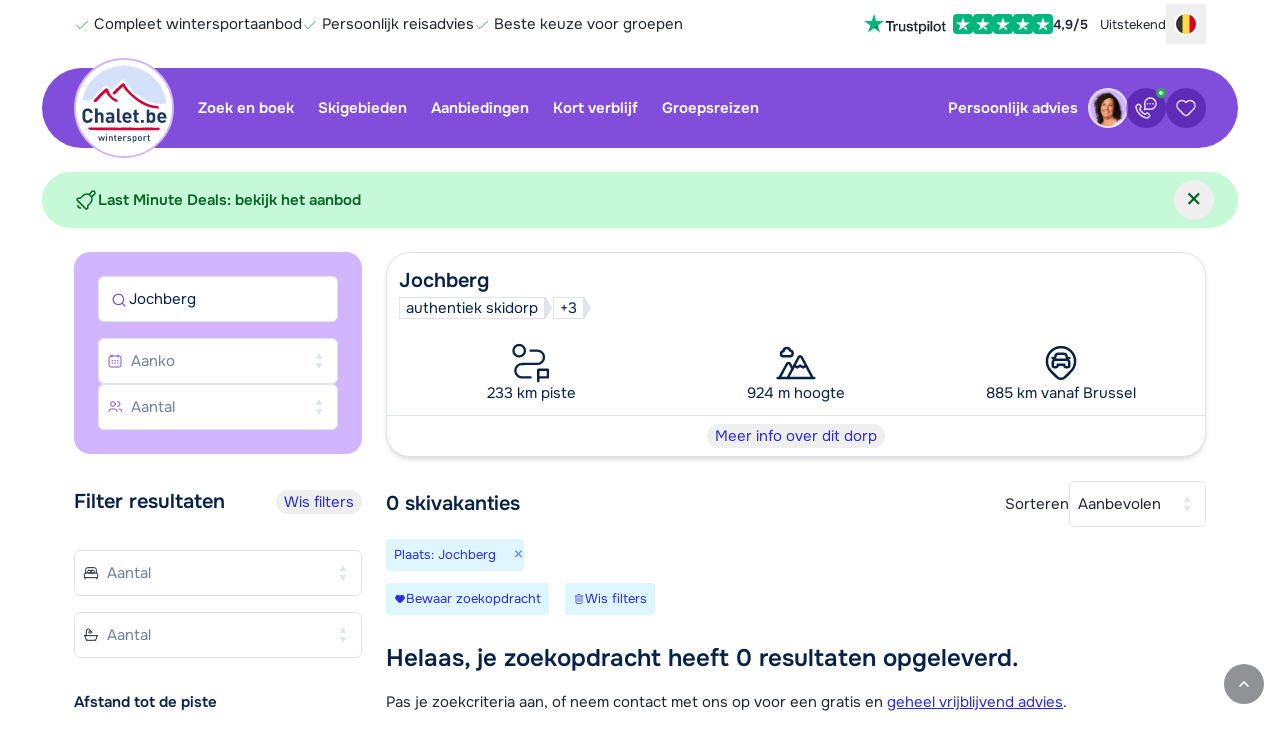

--- FILE ---
content_type: text/html; charset=UTF-8
request_url: https://www.chalet.be/oostenrijk/kitzski-kitzbuhel-kirchberg/jochberg
body_size: 238606
content:
<!DOCTYPE html>
<html lang="nl-BE">
    <head>
            <script>
        window.dataLayer = window.dataLayer || [];
    </script>

        <script>                            window.dataLayer.push({"metadata":{"version_number":"1.3.0","version_date":"2024-05-20"},"page":{"page_type":"list","page_language_code":"nl-NL"},"filters":[{"filter_name":"text","filter_type":"text_input","filter_value":"","filter_options":[],"filter_position":1},{"filter_name":"accommodations","filter_type":"text_input","filter_value":[],"filter_options":[],"filter_position":2},{"filter_name":"regions","filter_type":"text_input","filter_value":[],"filter_options":[],"filter_position":3},{"filter_name":"places","filter_type":"text_input","filter_value":["Jochberg"],"filter_options":[],"filter_position":4},{"filter_name":"countries","filter_type":"text_input","filter_value":[],"filter_options":[],"filter_position":5},{"filter_name":"arrival_dates","filter_type":"multi_select","filter_value":[],"filter_options":[{"value":"2026-01-24","count":null},{"value":"2026-01-31","count":null},{"value":"2026-02-07","count":null},{"value":"2026-02-14","count":null},{"value":"2026-02-21","count":null},{"value":"2026-02-28","count":null},{"value":"2026-03-07","count":null},{"value":"2026-03-14","count":null},{"value":"2026-03-21","count":null},{"value":"2026-03-28","count":null},{"value":"2026-04-04","count":null},{"value":"2026-04-11","count":null},{"value":"2026-04-18","count":null},{"value":"2026-04-25","count":null},{"value":"2026-12-05","count":null},{"value":"2026-12-12","count":null},{"value":"2026-12-19","count":null},{"value":"2026-12-26","count":null},{"value":"2027-01-02","count":null},{"value":"2027-01-09","count":null},{"value":"2027-01-16","count":null},{"value":"2027-01-23","count":null},{"value":"2027-01-30","count":null},{"value":"2027-02-06","count":null},{"value":"2027-02-13","count":null},{"value":"2027-02-20","count":null},{"value":"2027-02-27","count":null},{"value":"2027-03-06","count":null},{"value":"2027-03-13","count":null},{"value":"2027-03-20","count":null},{"value":"2027-03-27","count":null},{"value":"2027-04-03","count":null},{"value":"2027-04-10","count":null},{"value":"2027-04-17","count":null},{"value":"2027-04-24","count":null}],"filter_position":6},{"filter_name":"number_of_persons","filter_type":"single_select","filter_value":null,"filter_options":[{"value":1,"count":null},{"value":2,"count":null},{"value":3,"count":null},{"value":4,"count":null},{"value":5,"count":null},{"value":6,"count":null},{"value":7,"count":null},{"value":8,"count":null},{"value":9,"count":null},{"value":10,"count":null},{"value":11,"count":null},{"value":12,"count":null},{"value":13,"count":null},{"value":14,"count":null},{"value":15,"count":null},{"value":16,"count":null},{"value":17,"count":null},{"value":18,"count":null},{"value":19,"count":null},{"value":20,"count":null},{"value":21,"count":null},{"value":22,"count":null},{"value":23,"count":null},{"value":24,"count":null},{"value":25,"count":null},{"value":26,"count":null},{"value":27,"count":null},{"value":28,"count":null},{"value":29,"count":null},{"value":30,"count":null},{"value":31,"count":null},{"value":32,"count":null},{"value":33,"count":null},{"value":34,"count":null},{"value":35,"count":null},{"value":36,"count":null},{"value":37,"count":null},{"value":38,"count":null},{"value":39,"count":null},{"value":40,"count":null}],"filter_position":7},{"filter_name":"number_of_bedrooms","filter_type":"single_select","filter_value":null,"filter_options":[{"value":1,"count":null},{"value":2,"count":null},{"value":3,"count":null},{"value":4,"count":null},{"value":5,"count":null},{"value":6,"count":null},{"value":7,"count":null},{"value":8,"count":null},{"value":9,"count":null},{"value":10,"count":null}],"filter_position":8},{"filter_name":"number_of_bathrooms","filter_type":"single_select","filter_value":null,"filter_options":[{"value":1,"count":null},{"value":2,"count":null},{"value":3,"count":null},{"value":4,"count":null},{"value":5,"count":null},{"value":6,"count":null},{"value":7,"count":null},{"value":8,"count":null},{"value":9,"count":null},{"value":10,"count":null}],"filter_position":9},{"filter_name":"distance","filter_type":"single_select","filter_value":null,"filter_options":[{"value":"by-slope","count":0},{"value":"max-250","count":0},{"value":"max-500","count":0},{"value":"max-1000","count":0}],"filter_position":10},{"filter_name":"length","filter_type":"single_select","filter_value":null,"filter_options":[{"value":"max-100","count":0},{"value":"min-100","count":0},{"value":"min-200","count":0},{"value":"min-400","count":0}],"filter_position":11},{"filter_name":"altitude-region","filter_type":"single_select","filter_value":null,"filter_options":[{"value":"min-2000","count":0},{"value":"min-2500","count":0},{"value":"min-3000","count":0}],"filter_position":12},{"filter_name":"facility","filter_type":"multi_select","filter_value":null,"filter_options":[{"value":"catering-included","count":0},{"value":"internet-wifi","count":0},{"value":"swimming-pool","count":0},{"value":"sauna","count":0},{"value":"private-sauna","count":0},{"value":"pets-allowed","count":0},{"value":"fireplace","count":0}],"filter_position":13},{"filter_name":"theme","filter_type":"multi_select","filter_value":null,"filter_options":[{"value":"kids","count":0},{"value":"charming-places","count":0},{"value":"10-for-apres-ski","count":0},{"value":"winter-wellness","count":0}],"filter_position":14},{"filter_name":"distance-brussels","filter_type":"single_select","filter_value":null,"filter_options":[{"value":"max","count":0},{"value":"max","count":0},{"value":"max","count":0},{"value":"max","count":0},{"value":"max","count":0}],"filter_position":15}]});
                    </script>

        <script>                            window.dataLayer.push({"event":"preload","metadata":{"version_number":"1.3.0","version_date":"2024-05-20"},"page":{"page_type":"list","page_language_code":"nl-NL"},"filters":[{"filter_name":"text","filter_type":"text_input","filter_value":"","filter_options":[],"filter_position":1},{"filter_name":"accommodations","filter_type":"text_input","filter_value":[],"filter_options":[],"filter_position":2},{"filter_name":"regions","filter_type":"text_input","filter_value":[],"filter_options":[],"filter_position":3},{"filter_name":"places","filter_type":"text_input","filter_value":["Jochberg"],"filter_options":[],"filter_position":4},{"filter_name":"countries","filter_type":"text_input","filter_value":[],"filter_options":[],"filter_position":5},{"filter_name":"arrival_dates","filter_type":"multi_select","filter_value":[],"filter_options":[{"value":"2026-01-24","count":null},{"value":"2026-01-31","count":null},{"value":"2026-02-07","count":null},{"value":"2026-02-14","count":null},{"value":"2026-02-21","count":null},{"value":"2026-02-28","count":null},{"value":"2026-03-07","count":null},{"value":"2026-03-14","count":null},{"value":"2026-03-21","count":null},{"value":"2026-03-28","count":null},{"value":"2026-04-04","count":null},{"value":"2026-04-11","count":null},{"value":"2026-04-18","count":null},{"value":"2026-04-25","count":null},{"value":"2026-12-05","count":null},{"value":"2026-12-12","count":null},{"value":"2026-12-19","count":null},{"value":"2026-12-26","count":null},{"value":"2027-01-02","count":null},{"value":"2027-01-09","count":null},{"value":"2027-01-16","count":null},{"value":"2027-01-23","count":null},{"value":"2027-01-30","count":null},{"value":"2027-02-06","count":null},{"value":"2027-02-13","count":null},{"value":"2027-02-20","count":null},{"value":"2027-02-27","count":null},{"value":"2027-03-06","count":null},{"value":"2027-03-13","count":null},{"value":"2027-03-20","count":null},{"value":"2027-03-27","count":null},{"value":"2027-04-03","count":null},{"value":"2027-04-10","count":null},{"value":"2027-04-17","count":null},{"value":"2027-04-24","count":null}],"filter_position":6},{"filter_name":"number_of_persons","filter_type":"single_select","filter_value":null,"filter_options":[{"value":1,"count":null},{"value":2,"count":null},{"value":3,"count":null},{"value":4,"count":null},{"value":5,"count":null},{"value":6,"count":null},{"value":7,"count":null},{"value":8,"count":null},{"value":9,"count":null},{"value":10,"count":null},{"value":11,"count":null},{"value":12,"count":null},{"value":13,"count":null},{"value":14,"count":null},{"value":15,"count":null},{"value":16,"count":null},{"value":17,"count":null},{"value":18,"count":null},{"value":19,"count":null},{"value":20,"count":null},{"value":21,"count":null},{"value":22,"count":null},{"value":23,"count":null},{"value":24,"count":null},{"value":25,"count":null},{"value":26,"count":null},{"value":27,"count":null},{"value":28,"count":null},{"value":29,"count":null},{"value":30,"count":null},{"value":31,"count":null},{"value":32,"count":null},{"value":33,"count":null},{"value":34,"count":null},{"value":35,"count":null},{"value":36,"count":null},{"value":37,"count":null},{"value":38,"count":null},{"value":39,"count":null},{"value":40,"count":null}],"filter_position":7},{"filter_name":"number_of_bedrooms","filter_type":"single_select","filter_value":null,"filter_options":[{"value":1,"count":null},{"value":2,"count":null},{"value":3,"count":null},{"value":4,"count":null},{"value":5,"count":null},{"value":6,"count":null},{"value":7,"count":null},{"value":8,"count":null},{"value":9,"count":null},{"value":10,"count":null}],"filter_position":8},{"filter_name":"number_of_bathrooms","filter_type":"single_select","filter_value":null,"filter_options":[{"value":1,"count":null},{"value":2,"count":null},{"value":3,"count":null},{"value":4,"count":null},{"value":5,"count":null},{"value":6,"count":null},{"value":7,"count":null},{"value":8,"count":null},{"value":9,"count":null},{"value":10,"count":null}],"filter_position":9},{"filter_name":"distance","filter_type":"single_select","filter_value":null,"filter_options":[{"value":"by-slope","count":0},{"value":"max-250","count":0},{"value":"max-500","count":0},{"value":"max-1000","count":0}],"filter_position":10},{"filter_name":"length","filter_type":"single_select","filter_value":null,"filter_options":[{"value":"max-100","count":0},{"value":"min-100","count":0},{"value":"min-200","count":0},{"value":"min-400","count":0}],"filter_position":11},{"filter_name":"altitude-region","filter_type":"single_select","filter_value":null,"filter_options":[{"value":"min-2000","count":0},{"value":"min-2500","count":0},{"value":"min-3000","count":0}],"filter_position":12},{"filter_name":"facility","filter_type":"multi_select","filter_value":null,"filter_options":[{"value":"catering-included","count":0},{"value":"internet-wifi","count":0},{"value":"swimming-pool","count":0},{"value":"sauna","count":0},{"value":"private-sauna","count":0},{"value":"pets-allowed","count":0},{"value":"fireplace","count":0}],"filter_position":13},{"filter_name":"theme","filter_type":"multi_select","filter_value":null,"filter_options":[{"value":"kids","count":0},{"value":"charming-places","count":0},{"value":"10-for-apres-ski","count":0},{"value":"winter-wellness","count":0}],"filter_position":14},{"filter_name":"distance-brussels","filter_type":"single_select","filter_value":null,"filter_options":[{"value":"max","count":0},{"value":"max","count":0},{"value":"max","count":0},{"value":"max","count":0},{"value":"max","count":0}],"filter_position":15}]});
                    </script>

                    <!-- Google Tag Manager -->
        <script>(function(w,d,s,l,i){w[l]=w[l]||[];w[l].push({'gtm.start':
                    new Date().getTime(),event:'gtm.js'});var f=d.getElementsByTagName(s)[0],
                j=d.createElement(s),dl=l!='dataLayer'?'&l='+l:'';j.async=true;j.src=
                'https://www.googletagmanager.com/gtm.js?id='+i+dl;f.parentNode.insertBefore(j,f);
            })(window,document,'script','dataLayer','GTM-TP46GZ');</script>
        <!-- End Google Tag Manager -->
    
        <script>                            window.dataLayer.push({"event":"initial_page_view","metadata":{"version_number":"1.3.0","version_date":"2024-05-20"},"page":{"page_type":"list","page_language_code":"nl-NL"},"filters":[{"filter_name":"text","filter_type":"text_input","filter_value":"","filter_options":[],"filter_position":1},{"filter_name":"accommodations","filter_type":"text_input","filter_value":[],"filter_options":[],"filter_position":2},{"filter_name":"regions","filter_type":"text_input","filter_value":[],"filter_options":[],"filter_position":3},{"filter_name":"places","filter_type":"text_input","filter_value":["Jochberg"],"filter_options":[],"filter_position":4},{"filter_name":"countries","filter_type":"text_input","filter_value":[],"filter_options":[],"filter_position":5},{"filter_name":"arrival_dates","filter_type":"multi_select","filter_value":[],"filter_options":[{"value":"2026-01-24","count":null},{"value":"2026-01-31","count":null},{"value":"2026-02-07","count":null},{"value":"2026-02-14","count":null},{"value":"2026-02-21","count":null},{"value":"2026-02-28","count":null},{"value":"2026-03-07","count":null},{"value":"2026-03-14","count":null},{"value":"2026-03-21","count":null},{"value":"2026-03-28","count":null},{"value":"2026-04-04","count":null},{"value":"2026-04-11","count":null},{"value":"2026-04-18","count":null},{"value":"2026-04-25","count":null},{"value":"2026-12-05","count":null},{"value":"2026-12-12","count":null},{"value":"2026-12-19","count":null},{"value":"2026-12-26","count":null},{"value":"2027-01-02","count":null},{"value":"2027-01-09","count":null},{"value":"2027-01-16","count":null},{"value":"2027-01-23","count":null},{"value":"2027-01-30","count":null},{"value":"2027-02-06","count":null},{"value":"2027-02-13","count":null},{"value":"2027-02-20","count":null},{"value":"2027-02-27","count":null},{"value":"2027-03-06","count":null},{"value":"2027-03-13","count":null},{"value":"2027-03-20","count":null},{"value":"2027-03-27","count":null},{"value":"2027-04-03","count":null},{"value":"2027-04-10","count":null},{"value":"2027-04-17","count":null},{"value":"2027-04-24","count":null}],"filter_position":6},{"filter_name":"number_of_persons","filter_type":"single_select","filter_value":null,"filter_options":[{"value":1,"count":null},{"value":2,"count":null},{"value":3,"count":null},{"value":4,"count":null},{"value":5,"count":null},{"value":6,"count":null},{"value":7,"count":null},{"value":8,"count":null},{"value":9,"count":null},{"value":10,"count":null},{"value":11,"count":null},{"value":12,"count":null},{"value":13,"count":null},{"value":14,"count":null},{"value":15,"count":null},{"value":16,"count":null},{"value":17,"count":null},{"value":18,"count":null},{"value":19,"count":null},{"value":20,"count":null},{"value":21,"count":null},{"value":22,"count":null},{"value":23,"count":null},{"value":24,"count":null},{"value":25,"count":null},{"value":26,"count":null},{"value":27,"count":null},{"value":28,"count":null},{"value":29,"count":null},{"value":30,"count":null},{"value":31,"count":null},{"value":32,"count":null},{"value":33,"count":null},{"value":34,"count":null},{"value":35,"count":null},{"value":36,"count":null},{"value":37,"count":null},{"value":38,"count":null},{"value":39,"count":null},{"value":40,"count":null}],"filter_position":7},{"filter_name":"number_of_bedrooms","filter_type":"single_select","filter_value":null,"filter_options":[{"value":1,"count":null},{"value":2,"count":null},{"value":3,"count":null},{"value":4,"count":null},{"value":5,"count":null},{"value":6,"count":null},{"value":7,"count":null},{"value":8,"count":null},{"value":9,"count":null},{"value":10,"count":null}],"filter_position":8},{"filter_name":"number_of_bathrooms","filter_type":"single_select","filter_value":null,"filter_options":[{"value":1,"count":null},{"value":2,"count":null},{"value":3,"count":null},{"value":4,"count":null},{"value":5,"count":null},{"value":6,"count":null},{"value":7,"count":null},{"value":8,"count":null},{"value":9,"count":null},{"value":10,"count":null}],"filter_position":9},{"filter_name":"distance","filter_type":"single_select","filter_value":null,"filter_options":[{"value":"by-slope","count":0},{"value":"max-250","count":0},{"value":"max-500","count":0},{"value":"max-1000","count":0}],"filter_position":10},{"filter_name":"length","filter_type":"single_select","filter_value":null,"filter_options":[{"value":"max-100","count":0},{"value":"min-100","count":0},{"value":"min-200","count":0},{"value":"min-400","count":0}],"filter_position":11},{"filter_name":"altitude-region","filter_type":"single_select","filter_value":null,"filter_options":[{"value":"min-2000","count":0},{"value":"min-2500","count":0},{"value":"min-3000","count":0}],"filter_position":12},{"filter_name":"facility","filter_type":"multi_select","filter_value":null,"filter_options":[{"value":"catering-included","count":0},{"value":"internet-wifi","count":0},{"value":"swimming-pool","count":0},{"value":"sauna","count":0},{"value":"private-sauna","count":0},{"value":"pets-allowed","count":0},{"value":"fireplace","count":0}],"filter_position":13},{"filter_name":"theme","filter_type":"multi_select","filter_value":null,"filter_options":[{"value":"kids","count":0},{"value":"charming-places","count":0},{"value":"10-for-apres-ski","count":0},{"value":"winter-wellness","count":0}],"filter_position":14},{"filter_name":"distance-brussels","filter_type":"single_select","filter_value":null,"filter_options":[{"value":"max","count":0},{"value":"max","count":0},{"value":"max","count":0},{"value":"max","count":0},{"value":"max","count":0}],"filter_position":15}]});
                    </script>



        <meta charset="utf-8" />
        <meta name="viewport" content="width=device-width, initial-scale=1.0, user-scalable=no" />
        <meta name="apple-mobile-web-app-title" content="Chalet.be" />

        
        

    <meta property="og:title" content="Skivakantie Jochberg - Chalets &amp; appartementen" />

<meta property="og:type" content="website" />
    <meta property="og:url" content="https://www.chalet.be/oostenrijk/kitzski-kitzbuhel-kirchberg/jochberg" />

<meta property="og:site_name" content="Chalet.be" />

    <meta property="fb:page_id" content="@chalet.nl" />
<meta property="fb:admins" content="100002331327337" />

<meta property="og:image" content="https://www.chalet.be/bundles/app/img/logos/chalet-wide-B.jpg" />
<meta property="og:description" content="" />




    <link rel="canonical" href="https://www.chalet.be/oostenrijk/kitzski-kitzbuhel-kirchberg/jochberg" />

    
            <link href="https://www.chalet.nl/oostenrijk/kitzski-kitzbuhel-kirchberg/jochberg" hreflang="nl-NL" rel="alternate" />

                
            <link href="https://www.chalet.be/oostenrijk/kitzski-kitzbuhel-kirchberg/jochberg" hreflang="nl-BE" rel="alternate" />

                
            <link href="https://www.chaletonline.de/oesterreich/kitzski-kitzbuehel-kirchberg/jochberg" hreflang="de-DE" rel="alternate" />

                
            <link href="https://www.chaletonline.com/austria/kitzski-kitzbuhel-kirchberg/jochberg" hreflang="en-GB" rel="alternate" />

                            <link href="https://www.chaletonline.com/austria/kitzski-kitzbuhel-kirchberg/jochberg" hreflang="x-default" rel="alternate" />
        
    



        <title>Skivakantie Jochberg - Chalets &amp; appartementen</title>

                                <link rel="preload" href="/bundles/app/fonts/onest-v6-latin-regular.woff2" as="font" type="font/woff2" fetchpriority="high" crossorigin>
            <link rel="preload" href="/bundles/app/fonts/onest-v6-latin-600.woff2" as="font" type="font/woff2" fetchpriority="high" crossorigin>
        
            
                <link rel="stylesheet" href="/build/chalet/app.32f44f35.css">

            
                            <link rel="stylesheet" href="/build/chalet/cookie-consent.1cc545b9.css">
            
            <link rel="stylesheet" href="/build/server-side-rendering/server-side-rendering.css">
        
            
    
        <script src="/build/chalet/early.e09e31d5.js"></script>

        <script type="text/javascript">
            Chalet.import({"app":{"user":{"id":79998679,"user_id":"dj8p91a217Fbs55m3y528222k9bc4e","favorites":[],"viewed":[],"searches":[],"created_at":"2026-01-21T10:02:32+01:00","updated_at":"2026-01-21T10:02:32+01:00"},"cms_user":false,"locale":"nl","env":"prod","season":1,"website":"B","controller":{"short":"search::geoaction","full":"AppBundle\\Controller\\SearchController::geoAction"},"route":{"name":"geo","params":{"regionSlug":"kitzski-kitzbuhel-kirchberg","placeSlug":"jochberg","countrySlug":"oostenrijk"}},"trans":{"partial.search.form.input.select-supplier":"Leverancier","partial.search.form.input.select-supplier-failed":"Leverancier niet gevonden"},"assets":{"build\/spritesheet.js":"\/build\/chalet\/spritesheet.c923a4f1.js","build\/spritesheet.svg":"\/build\/chalet\/images\/spritesheet.11bfa15e018856b7a487.svg","build\/early.js":"\/build\/chalet\/early.e09e31d5.js","build\/app.css":"\/build\/chalet\/app.32f44f35.css","build\/app.js":"\/build\/chalet\/app.298b2381.js","build\/app-cms-user.js":"\/build\/chalet\/app-cms-user.3cb6766e.js","build\/app-cms-user.css":"\/build\/chalet\/app-cms-user.7e9ae0db.css","build\/show-type.css":"\/build\/chalet\/show-type.28acf559.css","build\/show-type.js":"\/build\/chalet\/show-type.c6880b2c.js","build\/search.js":"\/build\/chalet\/search.0e721454.js","build\/flexible-bookings-banner.js":"\/build\/chalet\/flexible-bookings-banner.2ca59f30.js","build\/cookie-consent.css":"\/build\/chalet\/cookie-consent.1cc545b9.css","build\/cookie-consent.js":"\/build\/chalet\/cookie-consent.6579f935.js","build\/automated-translations.js":"\/build\/chalet\/automated-translations.61464804.js","build\/fancybox.css":"\/build\/chalet\/fancybox.50551041.css","build\/fancybox.js":"\/build\/chalet\/fancybox.4a458b61.js","build\/581.8ff6803d.js":"\/build\/chalet\/581.8ff6803d.js","build\/373.84232d5d.js":"\/build\/chalet\/373.84232d5d.js","build\/674.2154f62c.js":"\/build\/chalet\/674.2154f62c.js","build\/793.1c5625a1.js":"\/build\/chalet\/793.1c5625a1.js","build\/906.01fd082c.js":"\/build\/chalet\/906.01fd082c.js","build\/595.f0393ca2.js":"\/build\/chalet\/595.f0393ca2.js","build\/791.c41823c7.js":"\/build\/chalet\/791.c41823c7.js","build\/532.e2c125fa.js":"\/build\/chalet\/532.e2c125fa.js","build\/24.1505a45e.js":"\/build\/chalet\/24.1505a45e.js","build\/643.3662f4cd.js":"\/build\/chalet\/643.3662f4cd.js","build\/645.9e78bd1d.js":"\/build\/chalet\/645.9e78bd1d.js","build\/950.22a972da.js":"\/build\/chalet\/950.22a972da.js","build\/313.b1747c44.js":"\/build\/chalet\/313.b1747c44.js","build\/185.653f800e.js":"\/build\/chalet\/185.653f800e.js","build\/images\/header-home-chalet-1344.webp":"\/build\/chalet\/images\/header-home-chalet-1344.28a42468.webp","build\/images\/seo-info@2x.webp":"\/build\/chalet\/images\/seo-info@2x.5d20b41a.webp","build\/images\/header-sub-1-chalet.webp":"\/build\/chalet\/images\/header-sub-1-chalet.c40ee20a.webp","build\/images\/header-sub-1-chalet-mobile.webp":"\/build\/chalet\/images\/header-sub-1-chalet-mobile.39f7983e.webp","build\/images\/seo-info.webp":"\/build\/chalet\/images\/seo-info.60107376.webp","build\/fonts\/onest-v6-latin-600.woff2":"\/build\/chalet\/fonts\/onest-v6-latin-600.6e29a1ea.woff2","build\/fonts\/onest-v6-latin-regular.woff2":"\/build\/chalet\/fonts\/onest-v6-latin-regular.8a56fa22.woff2","build\/images\/loading-chalet.gif":"\/build\/chalet\/images\/loading-chalet.4737b2fd.gif","build\/images\/information_icon_with_padding.png":"\/build\/chalet\/images\/information_icon_with_padding.1c97d472.png","build\/images\/copy.png":"\/build\/chalet\/images\/copy.21acd93e.png","build\/early.e09e31d5.js.map":"\/build\/chalet\/early.e09e31d5.js.map","build\/app.32f44f35.css.map":"\/build\/chalet\/app.32f44f35.css.map","build\/app.298b2381.js.map":"\/build\/chalet\/app.298b2381.js.map","build\/app-cms-user.7e9ae0db.css.map":"\/build\/chalet\/app-cms-user.7e9ae0db.css.map","build\/show-type.28acf559.css.map":"\/build\/chalet\/show-type.28acf559.css.map","build\/show-type.c6880b2c.js.map":"\/build\/chalet\/show-type.c6880b2c.js.map","build\/search.0e721454.js.map":"\/build\/chalet\/search.0e721454.js.map","build\/flexible-bookings-banner.2ca59f30.js.map":"\/build\/chalet\/flexible-bookings-banner.2ca59f30.js.map","build\/cookie-consent.1cc545b9.css.map":"\/build\/chalet\/cookie-consent.1cc545b9.css.map","build\/cookie-consent.6579f935.js.map":"\/build\/chalet\/cookie-consent.6579f935.js.map","build\/automated-translations.61464804.js.map":"\/build\/chalet\/automated-translations.61464804.js.map","build\/fancybox.50551041.css.map":"\/build\/chalet\/fancybox.50551041.css.map","build\/fancybox.4a458b61.js.map":"\/build\/chalet\/fancybox.4a458b61.js.map","build\/581.8ff6803d.js.map":"\/build\/chalet\/581.8ff6803d.js.map","build\/373.84232d5d.js.map":"\/build\/chalet\/373.84232d5d.js.map","build\/674.2154f62c.js.map":"\/build\/chalet\/674.2154f62c.js.map","build\/793.1c5625a1.js.map":"\/build\/chalet\/793.1c5625a1.js.map","build\/906.01fd082c.js.map":"\/build\/chalet\/906.01fd082c.js.map","build\/595.f0393ca2.js.map":"\/build\/chalet\/595.f0393ca2.js.map","build\/791.c41823c7.js.map":"\/build\/chalet\/791.c41823c7.js.map","build\/532.e2c125fa.js.map":"\/build\/chalet\/532.e2c125fa.js.map","build\/24.1505a45e.js.map":"\/build\/chalet\/24.1505a45e.js.map","build\/643.3662f4cd.js.map":"\/build\/chalet\/643.3662f4cd.js.map","build\/645.9e78bd1d.js.map":"\/build\/chalet\/645.9e78bd1d.js.map","build\/950.22a972da.js.map":"\/build\/chalet\/950.22a972da.js.map","build\/313.b1747c44.js.map":"\/build\/chalet\/313.b1747c44.js.map","build\/185.653f800e.js.map":"\/build\/chalet\/185.653f800e.js.map"},"google_maps_api_key":"AIzaSyDyGXzKNfhdoDcyOSghak735G2yet85EyE","load_google_maps":true,"filters":{"normal":false,"custom":{"countries":false,"regions":false,"places":[1296],"accommodations":false},"form":{"freesearch":"","weekend":false,"weekends":false,"duration":false,"persons":0,"allPlacesToSleepOutsideLivingRoom":false,"bedrooms":false,"bathrooms":false,"suppliers":false,"sort":false,"offerPage":false,"flex":false}},"search_route":"search_nl"}});
        </script>

                            
        <script>
    window.SENTRY_DSN = 'https://7f6f3a65908a475392e5ff7c1d953ad1@sentry.io/5192387';
    window.SENTRY_ENVIRONMENT = 'prod';
    window.APP_RELEASE = '5c5194210';
</script>

        <link rel="icon" type="image/svg+xml" href="/bundles/app/favicons/favicon.svg" />
        <link rel="icon" type="image/png" href="/bundles/app/favicons/favicon-96x96.png" sizes="96x96" />
        <link rel="shortcut icon" href="/bundles/app/favicons/favicon.ico" />
        <link rel="apple-touch-icon" sizes="180x180" href="/bundles/app/favicons/apple-touch-icon.png" />
        <link rel="manifest" href="/bundles/app/favicons/site.webmanifest" />
        <meta name="theme-color" content="#814ddb">
    </head>

        
        
    <body id="page-body" class="preload landing-page" data-controller="dialog">

                                    <!-- Google Tag Manager (noscript) -->
            <noscript><iframe src="https://www.googletagmanager.com/ns.html?id=GTM-TP46GZ"
                              height="0" width="0" style="display:none;visibility:hidden"></iframe></noscript>
            <!-- End Google Tag Manager (noscript) -->
        

            
    <script>
        window.context_90b116bd71 = {"translations":{"title":"Cookie-toestemming","introduction":"Hoewel apfelstrudel en kaiserschmarrn natuurlijk véél lekkerder zijn, serveren we vandaag alleen cookies. Maar dan wel cookies die jouw ervaring op Chalet.be optimaliseren. Dat is bijna net zo lekker! Wil je onze cookies accepteren of weigeren?","explanationTitle":"Waarom gebruiken we cookies?","explanation":"Wij gebruiken cookies (en daarmee vergelijkbare technieken) om onze website persoonlijker en beter te maken. Denk hierbij aan:","cookieTypes":["<b>Functionele cookies</b> om de website goed te laten functioneren.","<b>Analytische cookies</b> om door middel van geanonimiseerde gegevens te begrijpen hoe bezoekers onze website gebruiken.","<b>Marketingcookies</b> om gebruikersgedrag in kaart te brengen en zo ons aanbod zo goed mogelijk af te stemmen op de wensen van onze gebruikers."],"privacyPolicy":"Lees ons <a href=\"/privacy-statement\">privacy-statement</a> voor meer informatie.","acceptLabel":"Accepteren","rejectLabel":"Weigeren"}};
    </script>
<div
    class="tw-contents"
    data-component="CookieConsentModal"
    data-context-id="90b116bd71"
    data-ssr-cache-id="CookieConsentModal_72661192_2026-01-19-11:40:21"
>
<!--[--><!--[--><div data-e2e="CookieConsentModal" data-modal="true" class="tw-fixed tw-inset-0   tw-grid tw-items-end sm:tw-place-items-center tw-z-[9999999999] tw-isolate  " role="presentation" tabindex="-1"><!--[!--><div class="tw-flex tw-flex-col tw-overflow-hidden tw-text-new-main tw-w-full tw-max-h-[92%] tw-rounded-t-3xl sm:tw-rounded-3xl sm:tw-max-w-2xl !tw-opacity-0 tw-bg-white" role="dialog" aria-modal="true" aria-labelledby="modal-title"><div class="tw-flex tw-items-center tw-gap-2 tw-py-2 tw-pl-3 lap:tw-pl-6 tw-pr-2 tw-border-b tw-border-gray-300 tw-justify-end"><!--[--><!----><h2 id="modal-title" class="tw-m-0 tw-p-0 tw-mr-auto tw-flex-1 tw-leading-relaxed tw-text-pretty tw-text-lg tw-font-semibold"><!---->Cookie-toestemming<!----><!----></h2><!----><!--]--> <!--[!--><!--]--> <!--[!--><!--]--></div> <div class="tw-p-3 lap:tw-p-6 tw-overflow-y-auto tw-overscroll-contain "><p class="tw-mt-0">Hoewel apfelstrudel en kaiserschmarrn natuurlijk véél lekkerder zijn, serveren we vandaag alleen cookies. Maar dan wel cookies die jouw ervaring op Chalet.be optimaliseren. Dat is bijna net zo lekker! Wil je onze cookies accepteren of weigeren?</p> <h2>Waarom gebruiken we cookies?</h2> <p>Wij gebruiken cookies (en daarmee vergelijkbare technieken) om onze website persoonlijker en beter te maken. Denk hierbij aan:</p> <ul class="tw-leading-normal"><!--[--><li><!----><b>Functionele cookies</b> om de website goed te laten functioneren.<!----></li><li><!----><b>Analytische cookies</b> om door middel van geanonimiseerde gegevens te begrijpen hoe bezoekers onze website gebruiken.<!----></li><li><!----><b>Marketingcookies</b> om gebruikersgedrag in kaart te brengen en zo ons aanbod zo goed mogelijk af te stemmen op de wensen van onze gebruikers.<!----></li><!--]--></ul> <p><!---->Lees ons <a href="/privacy-statement">privacy-statement</a> voor meer informatie.<!----></p><!----></div> <!--[--><div class="tw-bottom-0 tw-p-3 lap:tw-p-6 tw-w-full tw-shadow-line"><div class="tw-flex tw-items-center tw-justify-end tw-gap-3 lap:tw-gap-6 tw-flex-col sm:tw-flex-row"><!--[--><!----><button data-role="cookie-consent-reject" type="button" class="button  button--secondary tw-w-full sm:tw-w-auto"><!--[!--><!--]--> <!--[!--><!--]--> <!---->Weigeren<!----> <!--[!--><!--]--><!----></button><!----><!--]--><!----> <!--[--><!----><button data-role="cookie-consent-accept" type="button" class="button  button--primary tw-w-full sm:tw-w-auto"><!--[!--><!--]--> <!--[!--><!--]--> <!---->Accepteren<!----> <!--[!--><!--]--><!----></button><!----><!--]--><!----></div><!----></div><!--]--><!----></div><!--]--> <div class="tw-fixed tw-inset-0 tw-bg-black/70 -tw-z-10"></div></div><!--]--><!--]-->

</div>

    <script>
        try{!function(){var t="undefined"!=typeof window?window:"undefined"!=typeof global?global:"undefined"!=typeof globalThis?globalThis:"undefined"!=typeof self?self:{},e=(new t.Error).stack;e&&(t._sentryDebugIds=t._sentryDebugIds||{},t._sentryDebugIds[e]="4ef53195-8c23-4231-82be-40528c3de611",t._sentryDebugIdIdentifier="sentry-dbid-4ef53195-8c23-4231-82be-40528c3de611")}()}catch(t){}!function(){try{("undefined"!=typeof window?window:"undefined"!=typeof global?global:"undefined"!=typeof globalThis?globalThis:"undefined"!=typeof self?self:{}).SENTRY_RELEASE={id:"5c5194210"}}catch(t){}}(),function(){"use strict";"undefined"!=typeof window&&((window.__svelte??={}).v??=new Set).add("5");const t="[",e="[!",n="]",r={},o=Symbol(),i=Symbol("filename");Symbol("hmr");var s=!1,l=Array.isArray,a=Array.prototype.indexOf,u=Array.from,c=Object.keys,d=Object.defineProperty,f=Object.getOwnPropertyDescriptor,h=Object.getOwnPropertyDescriptors,v=Object.prototype,p=Array.prototype,w=Object.getPrototypeOf,g=Object.isExtensible;function m(t){return"function"==typeof t}const y=()=>{};function _(t){return t()}function k(t){for(var e=0;e<t.length;e++)t[e]()}const b=32,x=64,$=128,M=256,C=512,j=1024,S=2048,E=4096,L=8192,A=16384,B=65536,N=1<<20,P=1<<21,T=Symbol("$state"),H=Symbol("legacy props"),O=Symbol("");function V(t){console.warn("https://svelte.dev/e/hydration_mismatch")}function Z(t){console.warn("https://svelte.dev/e/state_proxy_equality_mismatch")}let I,R=!1;function z(t){R=t}function D(t){if(null===t)throw V(),r;return I=t}function q(){return D(st(I))}function U(t){if(R){if(null!==st(I))throw V(),r;I=t}}function W(t=1){if(R){for(var e=t,n=I;e--;)n=st(n);I=n}}function F(){for(var r=0,o=I;;){if(8===o.nodeType){var i=o.data;if(i===n){if(0===r)return o;r-=1}else i!==t&&i!==e||(r+=1)}var s=st(o);o.remove(),o=s}}let Y=!1;function K(t){if("object"!=typeof t||null===t||T in t)return t;const e=w(t);if(e!==v&&e!==p)return t;var n=new Map,r=l(t),i=Te(0),s=null,a=Qt,u=t=>{var e=Qt;te(a);var n=t();return te(e),n};return r&&n.set("length",Te(t.length,s)),new Proxy(t,{defineProperty(t,e,r){"value"in r&&!1!==r.configurable&&!1!==r.enumerable&&!1!==r.writable||function(){throw new Error("https://svelte.dev/e/state_descriptors_fixed")}();var o=n.get(e);return void 0===o?(o=u(()=>Te(r.value,s)),n.set(e,o)):Oe(o,u(()=>K(r.value))),!0},deleteProperty(t,e){var l=n.get(e);if(void 0===l)e in t&&(n.set(e,u(()=>Te(o,s))),G(i));else{if(r&&"string"==typeof e){var a=n.get("length"),c=Number(e);Number.isInteger(c)&&c<a.v&&Oe(a,c)}Oe(l,o),G(i)}return!0},get(e,r,i){if(r===T)return t;var l=n.get(r),a=r in e;if(void 0!==l||a&&!f(e,r)?.writable||(l=u(()=>Te(K(a?e[r]:o),s)),n.set(r,l)),void 0!==l){var c=je(l);return c===o?void 0:c}return Reflect.get(e,r,i)},getOwnPropertyDescriptor(t,e){var r=Reflect.getOwnPropertyDescriptor(t,e);if(r&&"value"in r){var i=n.get(e);i&&(r.value=je(i))}else if(void 0===r){var s=n.get(e),l=s?.v;if(void 0!==s&&l!==o)return{enumerable:!0,configurable:!0,value:l,writable:!0}}return r},has(t,e){if(e===T)return!0;var r=n.get(e),i=void 0!==r&&r.v!==o||Reflect.has(t,e);if((void 0!==r||null!==ee&&(!i||f(t,e)?.writable))&&(void 0===r&&(r=u(()=>Te(i?K(t[e]):o,s)),n.set(e,r)),je(r)===o))return!1;return i},set(t,e,l,a){var c=n.get(e),d=e in t;if(r&&"length"===e)for(var h=l;h<c.v;h+=1){var v=n.get(h+"");void 0!==v?Oe(v,o):h in t&&(v=u(()=>Te(o,s)),n.set(h+"",v))}void 0===c?d&&!f(t,e)?.writable||(Oe(c=u(()=>Te(void 0,s)),u(()=>K(l))),n.set(e,c)):(d=c.v!==o,Oe(c,u(()=>K(l))));var p=Reflect.getOwnPropertyDescriptor(t,e);if(p?.set&&p.set.call(a,l),!d){if(r&&"string"==typeof e){var w=n.get("length"),g=Number(e);Number.isInteger(g)&&g>=w.v&&Oe(w,g+1)}G(i)}return!0},ownKeys(t){je(i);var e=Reflect.ownKeys(t).filter(t=>{var e=n.get(t);return void 0===e||e.v!==o});for(var[r,s]of n)s.v===o||r in t||e.push(r);return e},setPrototypeOf(){!function(){throw new Error("https://svelte.dev/e/state_prototype_fixed")}()}})}function G(t,e=1){Oe(t,t.v+e)}function J(t){try{if(null!==t&&"object"==typeof t&&T in t)return t[T]}catch{}return t}function Q(t,e,n=!0){try{t===e!=(J(t)===J(e))&&Z()}catch{}return t===e===n}var X,tt,et,nt;function rt(){if(void 0===X){X=window,document,tt=/Firefox/.test(navigator.userAgent);var t=Element.prototype,e=Node.prototype,n=Text.prototype;et=f(e,"firstChild").get,nt=f(e,"nextSibling").get,g(t)&&(t.__click=void 0,t.__className=void 0,t.__attributes=null,t.__style=void 0,t.__e=void 0),g(n)&&(n.__t=void 0)}}function ot(t=""){return document.createTextNode(t)}function it(t){return et.call(t)}function st(t){return nt.call(t)}function lt(t,e){if(!R)return it(t);var n=it(I);if(null===n)n=I.appendChild(ot());else if(e&&3!==n.nodeType){var r=ot();return n?.before(r),D(r),r}return D(n),n}function at(t,e){if(!R){var n=it(t);return n instanceof Comment&&""===n.data?st(n):n}if(e&&3!==I?.nodeType){var r=ot();return I?.before(r),D(r),r}return I}function ut(t,e=1,n=!1){let r=R?I:t;for(var o;e--;)o=r,r=st(r);if(!R)return r;var i=r?.nodeType;if(n&&3!==i){var s=ot();return null===r?o?.after(s):r.before(s),D(s),s}return D(r),r}function ct(t){t.textContent=""}function dt(t){return t===this.v}function ft(t,e){return t!=t?e==e:t!==e||null!==t&&"object"==typeof t||"function"==typeof t}function ht(t){return!ft(t,this.v)}function vt(t){var e=2050,n=null!==Qt&&2&Qt.f?Qt:null;null===ee||null!==n&&0!==(n.f&M)?e|=M:ee.f|=N;const r={ctx:Ie,deps:null,effects:null,equals:dt,f:e,fn:t,reactions:null,rv:0,v:null,wv:0,parent:n??ee};return r}function pt(t){const e=vt(t);return oe(e),e}function wt(t){const e=vt(t);return e.equals=ht,e}function gt(t){var e=t.effects;if(null!==e){t.effects=null;for(var n=0;n<e.length;n+=1)At(e[n])}}function mt(t){var e,n=ee;ne(function(t){for(var e=t.parent;null!==e;){if(!(2&e.f))return e;e=e.parent}return null}(t));try{gt(t),e=ge(t)}finally{ne(n)}return e}function yt(t){var e=mt(t);Le(t,!ce&&0===(t.f&M)||null===t.deps?j:E),t.equals(e)||(t.v=e,t.wv=fe())}function _t(t){null===ee&&null===Qt&&function(){throw new Error("https://svelte.dev/e/effect_orphan")}(),null!==Qt&&0!==(Qt.f&M)&&null===ee&&function(){throw new Error("https://svelte.dev/e/effect_in_unowned_derived")}(),Kt&&function(){throw new Error("https://svelte.dev/e/effect_in_teardown")}()}function kt(t,e,n,r=!0){var o=ee;var i={ctx:Ie,deps:null,nodes_start:null,nodes_end:null,f:t|S,first:null,fn:e,last:null,next:null,parent:o,prev:null,teardown:null,transitions:null,wv:0};if(n)try{_e(i),i.f|=32768}catch(t){throw At(i),t}else null!==e&&$e(i);if(!(n&&null===i.deps&&null===i.first&&null===i.nodes_start&&null===i.teardown&&!(1048704&i.f))&&r&&(null!==o&&function(t,e){var n=e.last;null===n?e.last=e.first=t:(n.next=t,t.prev=n,e.last=t)}(i,o),null!==Qt&&2&Qt.f)){var s=Qt;(s.effects??=[]).push(i)}return i}function bt(t){const e=kt(8,null,!1);return Le(e,j),e.teardown=t,e}function xt(t){if(_t(),!(null!==ee&&0!==(ee.f&b)&&null!==Ie&&!Ie.m))return $t(t);var e=Ie;(e.e??=[]).push({fn:t,effect:ee,reaction:Qt})}function $t(t){return kt(4,t,!1)}function Mt(t){return kt(8,t,!0)}function Ct(t,e=[],n=vt){const r=e.map(n),o=()=>t(...r.map(je));return jt(o)}function jt(t,e=0){return kt(24|e,t,!0)}function St(t,e=!0){return kt(40,t,!0,e)}function Et(t){var e=t.teardown;if(null!==e){const t=Kt,n=Qt;Gt(!0),te(null);try{e.call(null)}finally{Gt(t),te(n)}}}function Lt(t,e=!1){var n=t.first;for(t.first=t.last=null;null!==n;){var r=n.next;0!==(n.f&x)?n.parent=null:At(n,e),n=r}}function At(t,e=!0){var n=!1;(e||524288&t.f)&&null!==t.nodes_start&&(Bt(t.nodes_start,t.nodes_end),n=!0),Lt(t,e&&!n),ye(t,0),Le(t,A);var r=t.transitions;if(null!==r)for(const t of r)t.stop();Et(t);var o=t.parent;null!==o&&null!==o.first&&Nt(t),t.next=t.prev=t.teardown=t.ctx=t.deps=t.fn=t.nodes_start=t.nodes_end=null}function Bt(t,e){for(;null!==t;){var n=t===e?null:st(t);t.remove(),t=n}}function Nt(t){var e=t.parent,n=t.prev,r=t.next;null!==n&&(n.next=r),null!==r&&(r.prev=n),null!==e&&(e.first===t&&(e.first=r),e.last===t&&(e.last=n))}function Pt(t,e){var n=[];Ht(t,n,!0),Tt(n,()=>{At(t),e&&e()})}function Tt(t,e){var n=t.length;if(n>0){var r=()=>--n||e();for(var o of t)o.out(r)}else e()}function Ht(t,e,n){if(0===(t.f&L)){if(t.f^=L,null!==t.transitions)for(const r of t.transitions)(r.is_global||n)&&e.push(r);for(var r=t.first;null!==r;){var o=r.next;Ht(r,e,!!(0!==(r.f&B)||0!==(r.f&b))&&n),r=o}}}function Ot(t){Vt(t,!0)}function Vt(t,e){if(0!==(t.f&L)){t.f^=L,0===(t.f&j)&&(t.f^=j),he(t)&&(Le(t,S),$e(t));for(var n=t.first;null!==n;){var r=n.next;Vt(n,!!(0!==(n.f&B)||0!==(n.f&b))&&e),n=r}if(null!==t.transitions)for(const n of t.transitions)(n.is_global||e)&&n.in()}}"undefined"==typeof requestIdleCallback||requestIdleCallback;let Zt=[],It=[];function Rt(){var t=Zt;Zt=[],k(t)}function zt(){var t=It;It=[],k(t)}function Dt(t){0===Zt.length&&queueMicrotask(Rt),Zt.push(t)}function qt(){Zt.length>0&&Rt(),It.length>0&&zt()}new WeakSet;let Ut=!1,Wt=!1,Ft=null,Yt=!1,Kt=!1;function Gt(t){Kt=t}let Jt=[],Qt=null,Xt=!1;function te(t){Qt=t}let ee=null;function ne(t){ee=t}let re=null;function oe(t){null!==Qt&&Qt.f&P&&(null===re?re=[t]:re.push(t))}let ie=null,se=0,le=null;let ae=1,ue=0,ce=!1,de=null;function fe(){return++ae}function he(t){var e=t.f;if(0!==(e&S))return!0;if(0!==(e&E)){var n=t.deps,r=0!==(e&M);if(null!==n){var o,i,s=0!==(e&C),l=r&&null!==ee&&!ce,a=n.length;if(s||l){var u=t,c=u.parent;for(o=0;o<a;o++)i=n[o],!s&&i?.reactions?.includes(u)||(i.reactions??=[]).push(u);s&&(u.f^=C),l&&null!==c&&0===(c.f&M)&&(u.f^=M)}for(o=0;o<a;o++)if(he(i=n[o])&&yt(i),i.wv>t.wv)return!0}r&&(null===ee||ce)||Le(t,j)}return!1}function ve(t){return 0===(t.f&A)&&(null===t.parent||0===(t.parent.f&$))}function pe(t,e,n,r){if(Ut){if(null===n&&(Ut=!1),ve(e))throw t}else if(null!==n&&(Ut=!0),function(t,e){for(var n=e;null!==n;){if(0!==(n.f&$))try{return void n.fn(t)}catch{n.f^=$}n=n.parent}throw Ut=!1,t}(t,e),ve(e))throw t}function we(t,e,n=!0){var r=t.reactions;if(null!==r)for(var o=0;o<r.length;o++){var i=r[o];re?.includes(t)||(2&i.f?we(i,e,!1):e===i&&(n?Le(i,S):0!==(i.f&j)&&Le(i,E),$e(i)))}}function ge(t){var e=ie,n=se,r=le,o=Qt,i=ce,s=re,l=Ie,a=Xt,u=t.f;ie=null,se=0,le=null,ce=0!==(u&M)&&(Xt||!Yt||null===Qt),Qt=96&u?null:t,re=null,Re(t.ctx),Xt=!1,ue++,t.f|=P;try{var c=(0,t.fn)(),d=t.deps;if(null!==ie){var f;if(ye(t,se),null!==d&&se>0)for(d.length=se+ie.length,f=0;f<ie.length;f++)d[se+f]=ie[f];else t.deps=d=ie;if(!ce)for(f=se;f<d.length;f++)(d[f].reactions??=[]).push(t)}else null!==d&&se<d.length&&(ye(t,se),d.length=se);if(We()&&null!==le&&!Xt&&null!==d&&!(6146&t.f))for(f=0;f<le.length;f++)we(le[f],t);return null!==o&&o!==t&&(ue++,null!==le&&(null===r?r=le:r.push(...le))),c}finally{ie=e,se=n,le=r,Qt=o,ce=i,re=s,Re(l),Xt=a,t.f^=P}}function me(t,e){let n=e.reactions;if(null!==n){var r=a.call(n,t);if(-1!==r){var o=n.length-1;0===o?n=e.reactions=null:(n[r]=n[o],n.pop())}}null===n&&2&e.f&&(null===ie||!ie.includes(e))&&(Le(e,E),768&e.f||(e.f^=C),gt(e),ye(e,0))}function ye(t,e){var n=t.deps;if(null!==n)for(var r=e;r<n.length;r++)me(t,n[r])}function _e(t){var e=t.f;if(0===(e&A)){Le(t,j);var n=ee,r=Ie,o=Yt;ee=t,Yt=!0;try{16&e?function(t){for(var e=t.first;null!==e;){var n=e.next;0===(e.f&b)&&At(e),e=n}}(t):Lt(t),Et(t);var i=ge(t);t.teardown="function"==typeof i?i:null,t.wv=ae;t.deps;s}catch(e){pe(e,t,n,r||t.ctx)}finally{Yt=o,ee=n}}}function ke(){try{!function(){throw new Error("https://svelte.dev/e/effect_update_depth_exceeded")}()}catch(t){if(null===Ft)throw t;pe(t,Ft,null)}}function be(){var t=Yt;try{var e=0;for(Yt=!0;Jt.length>0;){e++>1e3&&ke();var n=Jt,r=n.length;Jt=[];for(var o=0;o<r;o++){xe(Me(n[o]))}Ne.clear()}}finally{Wt=!1,Yt=t,Ft=null}}function xe(t){var e=t.length;if(0!==e)for(var n=0;n<e;n++){var r=t[n];if(!(24576&r.f))try{he(r)&&(_e(r),null===r.deps&&null===r.first&&null===r.nodes_start&&(null===r.teardown?Nt(r):r.fn=null))}catch(t){pe(t,r,null,r.ctx)}}}function $e(t){Wt||(Wt=!0,queueMicrotask(be));for(var e=Ft=t;null!==e.parent;){var n=(e=e.parent).f;if(96&n){if(0===(n&j))return;e.f^=j}}Jt.push(e)}function Me(t){for(var e=[],n=t;null!==n;){var r=n.f,o=!!(96&r);if(!(o&&0!==(r&j))&&0===(r&L)){if(4&r)e.push(n);else if(o)n.f^=j;else try{he(n)&&_e(n)}catch(t){pe(t,n,null,n.ctx)}var i=n.first;if(null!==i){n=i;continue}}var s=n.parent;for(n=n.next;null===n&&null!==s;)n=s.next,s=s.parent}return e}function Ce(t){var e;for(t&&(Wt=!0,be(),e=t()),qt();Jt.length>0;)Wt=!0,be(),qt();return e}function je(t){var e=!!(2&t.f);if(null!==de&&de.add(t),null===Qt||Xt){if(e&&null===t.deps&&null===t.effects){var n=t,r=n.parent;null!==r&&0===(r.f&M)&&(n.f^=M)}}else if(!re?.includes(t)){var o=Qt.deps;t.rv<ue&&(t.rv=ue,null===ie&&null!==o&&o[se]===t?se++:null===ie?ie=[t]:ce&&ie.includes(t)||ie.push(t))}return e&&he(n=t)&&yt(n),Kt&&Ne.has(t)?Ne.get(t):t.v}function Se(t){var e=Xt;try{return Xt=!0,t()}finally{Xt=e}}const Ee=-7169;function Le(t,e){t.f=t.f&Ee|e}function Ae(t){if("object"==typeof t&&t&&!(t instanceof EventTarget))if(T in t)Be(t);else if(!Array.isArray(t))for(let e in t){const n=t[e];"object"==typeof n&&n&&T in n&&Be(n)}}function Be(t,e=new Set){if(!("object"!=typeof t||null===t||t instanceof EventTarget||e.has(t))){e.add(t),t instanceof Date&&t.getTime();for(let n in t)try{Be(t[n],e)}catch(t){}const n=w(t);if(n!==Object.prototype&&n!==Array.prototype&&n!==Map.prototype&&n!==Set.prototype&&n!==Date.prototype){const e=h(n);for(let n in e){const r=e[n].get;if(r)try{r.call(t)}catch(t){}}}}}new Set;const Ne=new Map;function Pe(t,e){var n={f:0,v:t,reactions:null,equals:dt,rv:0,wv:0};return n}function Te(t,e){const n=Pe(t);return oe(n),n}function He(t,e=!1){const n=Pe(t);return e||(n.equals=ht),Y&&null!==Ie&&null!==Ie.l&&(Ie.l.s??=[]).push(n),n}function Oe(t,e,n=!1){return null!==Qt&&!Xt&&We()&&18&Qt.f&&!re?.includes(t)&&function(){throw new Error("https://svelte.dev/e/state_unsafe_mutation")}(),Ve(t,n?K(e):e)}function Ve(t,e){if(!t.equals(e)){var n=t.v;Kt?Ne.set(t,e):Ne.set(t,n),t.v=e,2&t.f&&(0!==(t.f&S)&&mt(t),Le(t,0===(t.f&M)?j:E)),t.wv=fe(),Ze(t,S),!We()||null===ee||0===(ee.f&j)||96&ee.f||(null===le?function(t){le=t}([t]):le.push(t))}return e}function Ze(t,e){var n=t.reactions;if(null!==n)for(var r=We(),o=n.length,i=0;i<o;i++){var s=n[i],l=s.f;0===(l&S)&&((r||s!==ee)&&(Le(s,e),1280&l&&(2&l?Ze(s,E):$e(s))))}}let Ie=null;function Re(t){Ie=t}let ze=null;function De(t){ze=t}function qe(t,e=!1,n){var r=Ie={p:Ie,c:null,d:!1,e:null,m:!1,s:t,x:null,l:null};Y&&!e&&(Ie.l={s:null,u:null,r1:[],r2:Pe(!1)}),bt(()=>{r.d=!0})}function Ue(t){const e=Ie;if(null!==e){void 0!==t&&(e.x=t);const s=e.e;if(null!==s){var n=ee,r=Qt;e.e=null;try{for(var o=0;o<s.length;o++){var i=s[o];ne(i.effect),te(i.reaction),$t(i.fn)}}finally{ne(n),te(r)}}Ie=e.p,e.m=!0}return t||{}}function We(){return!Y||null!==Ie&&null===Ie.l}const Fe=["area","base","br","col","command","embed","hr","img","input","keygen","link","meta","param","source","track","wbr"];function Ye(t){return t.endsWith("capture")&&"gotpointercapture"!==t&&"lostpointercapture"!==t}const Ke=["beforeinput","click","change","dblclick","contextmenu","focusin","focusout","input","keydown","keyup","mousedown","mousemove","mouseout","mouseover","mouseup","pointerdown","pointermove","pointerout","pointerover","pointerup","touchend","touchmove","touchstart"];function Ge(t){return Ke.includes(t)}const Je=["allowfullscreen","async","autofocus","autoplay","checked","controls","default","disabled","formnovalidate","hidden","indeterminate","inert","ismap","loop","multiple","muted","nomodule","novalidate","open","playsinline","readonly","required","reversed","seamless","selected","webkitdirectory","defer","disablepictureinpicture","disableremoteplayback"];const Qe={formnovalidate:"formNoValidate",ismap:"isMap",nomodule:"noModule",playsinline:"playsInline",readonly:"readOnly",defaultvalue:"defaultValue",defaultchecked:"defaultChecked",srcobject:"srcObject",novalidate:"noValidate",allowfullscreen:"allowFullscreen",disablepictureinpicture:"disablePictureInPicture",disableremoteplayback:"disableRemotePlayback"};function Xe(t){return t=t.toLowerCase(),Qe[t]??t}const tn=["touchstart","touchmove"];function en(t){return tn.includes(t)}const nn=["textarea","script","style","title"];new Map;function rn(t,e,n){return(...r)=>{const o=t(...r);return sn(R?o:11===o.nodeType?o.firstChild:o,e,n),o}}function on(t,e,n){t.__svelte_meta={loc:{file:e,line:n[0],column:n[1]}},n[2]&&sn(t.firstChild,e,n[2])}function sn(r,o,i){for(var s=0,l=0;r&&s<i.length;){if(R&&8===r.nodeType){var a=r;a.data===t||a.data===e?l+=1:a.data[0]===n&&(l-=1)}0===l&&1===r.nodeType&&on(r,o,i[s++]),r=r.nextSibling}}function ln(t,e){if(e){const e=document.body;t.autofocus=!0,Dt(()=>{document.activeElement===e&&t.focus()})}}function an(t){var e=Qt,n=ee;te(null),ne(null);try{return t()}finally{te(e),ne(n)}}const un=new Set,cn=new Set;function dn(t,e,n,r={}){function o(t){if(r.capture||vn.call(e,t),!t.cancelBubble)return an(()=>n?.call(this,t))}return t.startsWith("pointer")||t.startsWith("touch")||"wheel"===t?Dt(()=>{e.addEventListener(t,o,r)}):e.addEventListener(t,o,r),o}function fn(t,e,n,r,o){var i={capture:r,passive:o},s=dn(t,e,n,i);e!==document.body&&e!==window&&e!==document||bt(()=>{e.removeEventListener(t,s,i)})}function hn(t){for(var e=0;e<t.length;e++)un.add(t[e]);for(var n of cn)n(t)}function vn(t){var e=this,n=e.ownerDocument,r=t.type,o=t.composedPath?.()||[],i=o[0]||t.target,s=0,a=t.__root;if(a){var u=o.indexOf(a);if(-1!==u&&(e===document||e===window))return void(t.__root=e);var c=o.indexOf(e);if(-1===c)return;u<=c&&(s=u)}if((i=o[s]||t.target)!==e){d(t,"currentTarget",{configurable:!0,get(){return i||n}});var f=Qt,h=ee;te(null),ne(null);try{for(var v,p=[];null!==i;){var w=i.assignedSlot||i.parentNode||i.host||null;try{var g=i["__"+r];if(null!=g&&(!i.disabled||t.target===i))if(l(g)){var[m,...y]=g;m.apply(i,[t,...y])}else g.call(i,t)}catch(t){v?p.push(t):v=t}if(t.cancelBubble||w===e||null===w)break;i=w}if(v){for(let t of p)queueMicrotask(()=>{throw t});throw v}}finally{t.__root=e,delete t.currentTarget,te(f),ne(h)}}}function pn(t,e,n,r,o,s=!1,l=!1){let a,u;try{a=t()}catch(t){u=t}if("function"!=typeof a&&(s||null!=a||u)){const t=r?.[i],e=o?` at ${t}:${o[0]}:${o[1]}`:` in ${t}`,s=n[0]?.eventPhase<Event.BUBBLING_PHASE?"capture":"";n[0];if(console.warn("https://svelte.dev/e/event_handler_invalid"),u)throw u}a?.apply(e,n)}let wn;function gn(t){var e=document.createElement("template");return e.innerHTML=t,e.content}function mn(t,e){var n=ee;null===n.nodes_start&&(n.nodes_start=t,n.nodes_end=e)}function yn(t,e){var n,r=!!(1&e),o=!!(2&e),i=!t.startsWith("<!>");return()=>{if(R)return mn(I,null),I;void 0===n&&(n=gn(i?t:"<!>"+t),r||(n=it(n)));var e=o||tt?document.importNode(n,!0):n.cloneNode(!0);r?mn(it(e),e.lastChild):mn(e,e);return e}}function _n(t=""){if(!R){var e=ot(t+"");return mn(e,e),e}var n=I;return 3!==n.nodeType&&(n.before(n=ot()),D(n)),mn(n,n),n}function kn(){if(R)return mn(I,null),I;var t=document.createDocumentFragment(),e=document.createComment(""),n=ot();return t.append(e,n),mn(e,n),t}function bn(t,e){if(R)return ee.nodes_end=I,void q();null!==t&&t.before(e)}let xn=!0;function $n(t){xn=t}function Mn(t,e){var n=null==e?"":"object"==typeof e?e+"":e;n!==(t.__t??=t.nodeValue)&&(t.__t=n,t.nodeValue=n+"")}function Cn(t,e){return En(t,e)}function jn(e,o){rt(),o.intro=o.intro??!1;const i=o.target,s=R,l=I;try{for(var a=it(i);a&&(8!==a.nodeType||a.data!==t);)a=st(a);if(!a)throw r;z(!0),D(a),q();const s=En(e,{...o,anchor:a});if(null===I||8!==I.nodeType||I.data!==n)throw V(),r;return z(!1),s}catch(t){if(t===r)return!1===o.recover&&function(){throw new Error("https://svelte.dev/e/hydration_failed")}(),rt(),ct(i),z(!1),Cn(e,o);throw t}finally{z(s),D(l),wn=void 0}}const Sn=new Map;function En(t,{target:e,anchor:n,props:r={},events:o,context:i,intro:s=!0}){rt();var l=new Set,a=t=>{for(var n=0;n<t.length;n++){var r=t[n];if(!l.has(r)){l.add(r);var o=en(r);e.addEventListener(r,vn,{passive:o});var i=Sn.get(r);void 0===i?(document.addEventListener(r,vn,{passive:o}),Sn.set(r,1)):Sn.set(r,i+1)}}};a(u(un)),cn.add(a);var c=void 0,d=function(t){const e=kt(x,t,!0);return(t={})=>new Promise(n=>{t.outro?Pt(e,()=>{At(e),n(void 0)}):(At(e),n(void 0))})}(()=>{var u=n??e.appendChild(ot());return St(()=>{i&&(qe({}),Ie.c=i);o&&(r.$$events=o),R&&mn(u,null),xn=s,c=t(u,r)||{},xn=!0,R&&(ee.nodes_end=I),i&&Ue()}),()=>{for(var t of l){e.removeEventListener(t,vn);var r=Sn.get(t);0===--r?(document.removeEventListener(t,vn),Sn.delete(t)):Sn.set(t,r)}cn.delete(a),u!==n&&u.parentNode?.removeChild(u)}});return Ln.set(c,d),c}let Ln=new WeakMap;function An(t,e){const n=Ln.get(t);return n?(Ln.delete(t),n(e)):Promise.resolve()}function Bn(t){t&&function(){throw new Error("https://svelte.dev/e/component_api_invalid_new")}(t[i],t.name)}function Nn(){const t=Ie?.function;function e(e){!function(){throw new Error("https://svelte.dev/e/component_api_changed")}(0,t[i])}return{$destroy:()=>e(),$on:()=>e(),$set:()=>e()}}function Pn(){throw new Error("https://svelte.dev/e/invalid_snippet_arguments")}function Tn(t,...e){"object"==typeof t&&t instanceof Node||Pn();for(let t of e)"function"!=typeof t&&Pn()}function Hn(n,r,[i,s]=[0,0]){R&&0===i&&q();var l=n,a=null,u=null,c=o,d=!1;const f=(t,e=!0)=>{d=!0,h(e,t)},h=(n,r)=>{if(c===(c=n))return;let o=!1;if(R&&-1!==s){if(0===i){const n=l.data;n===t?s=0:n===e?s=1/0:(s=parseInt(n.substring(1)))!=s&&(s=c?1/0:-1)}!!c===s>i&&(D(l=F()),z(!1),o=!0,s=-1)}c?(a?Ot(a):r&&(a=St(()=>r(l))),u&&Pt(u,()=>{u=null})):(u?Ot(u):r&&(u=St(()=>r(l,[i+1,s]))),a&&Pt(a,()=>{a=null})),o&&z(!0)};jt(()=>{d=!1,r(f),d||h(null,null)},i>0?B:0),R&&(l=I)}let On=null;function Vn(t){On=t}function Zn(t,e){return e}function In(t,r,o,i,s,a=null){var c=t,d={flags:r,items:new Map,first:null};if(!!(4&r)){var f=t;c=R?D(it(f)):f.appendChild(ot())}R&&q();var h=null,v=!1,p=wt(()=>{var t=o();return l(t)?t:null==t?[]:u(t)});jt(()=>{var t=je(p),l=t.length;if(v&&0===l)return;v=0===l;let f=!1;R&&(c.data===e!==(0===l)&&(D(c=F()),z(!1),f=!0));if(R){for(var w,g=null,m=0;m<l;m++){if(8===I.nodeType&&I.data===n){c=I,f=!0,z(!1);break}var y=t[m],_=i(y,m);w=zn(I,d,g,null,y,_,m,s,r,o),d.items.set(_,w),g=w}l>0&&D(F())}R||function(t,e,n,r,o,i,s){var l,a,c,d,f,h,v=!!(8&o),p=!!(3&o),w=t.length,g=e.items,m=e.first,y=m,_=null,k=[],b=[];if(v)for(h=0;h<w;h+=1)d=i(c=t[h],h),void 0!==(f=g.get(d))&&(f.a?.measure(),(a??=new Set).add(f));for(h=0;h<w;h+=1)if(d=i(c=t[h],h),void 0!==(f=g.get(d))){if(p&&Rn(f,c,h,o),0!==(f.e.f&L)&&(Ot(f.e),v&&(f.a?.unfix(),(a??=new Set).delete(f))),f!==y){if(void 0!==l&&l.has(f)){if(k.length<b.length){var x,$=b[0];_=$.prev;var M=k[0],C=k[k.length-1];for(x=0;x<k.length;x+=1)Dn(k[x],$,n);for(x=0;x<b.length;x+=1)l.delete(b[x]);qn(e,M.prev,C.next),qn(e,_,M),qn(e,C,$),y=$,_=C,h-=1,k=[],b=[]}else l.delete(f),Dn(f,y,n),qn(e,f.prev,f.next),qn(e,f,null===_?e.first:_.next),qn(e,_,f),_=f;continue}for(k=[],b=[];null!==y&&y.k!==d;)0===(y.e.f&L)&&(l??=new Set).add(y),b.push(y),y=y.next;if(null===y)continue;f=y}k.push(f),_=f,y=f.next}else{_=zn(y?y.e.nodes_start:n,e,_,null===_?e.first:_.next,c,d,h,r,o,s),g.set(d,_),k=[],b=[],y=_.next}if(null!==y||void 0!==l){for(var j=void 0===l?[]:u(l);null!==y;)0===(y.e.f&L)&&j.push(y),y=y.next;var S=j.length;if(S>0){var E=4&o&&0===w?n:null;if(v){for(h=0;h<S;h+=1)j[h].a?.measure();for(h=0;h<S;h+=1)j[h].a?.fix()}!function(t,e,n,r){for(var o=[],i=e.length,s=0;s<i;s++)Ht(e[s].e,o,!0);var l=i>0&&0===o.length&&null!==n;if(l){var a=n.parentNode;ct(a),a.append(n),r.clear(),qn(t,e[0].prev,e[i-1].next)}Tt(o,()=>{for(var n=0;n<i;n++){var o=e[n];l||(r.delete(o.k),qn(t,o.prev,o.next)),At(o.e,!l)}})}(e,j,E,g)}}v&&Dt(()=>{if(void 0!==a)for(f of a)f.a?.apply()});ee.first=e.first&&e.first.e,ee.last=_&&_.e}(t,d,c,s,r,i,o),null!==a&&(0===l?h?Ot(h):h=St(()=>a(c)):null!==h&&Pt(h,()=>{h=null})),f&&z(!0),je(p)}),R&&(c=I)}function Rn(t,e,n,r){1&r&&Ve(t.v,e),2&r?Ve(t.i,n):t.i=n}function zn(t,e,n,r,o,i,s,l,a,u){var c=On,d=!!(1&a),f=d?!(16&a)?He(o):Pe(o):o,h=2&a?Pe(s):s;var v={i:h,v:f,k:i,a:null,e:null,prev:n,next:r};On=v;try{return v.e=St(()=>l(t,f,h,u),R),v.e.prev=n&&n.e,v.e.next=r&&r.e,null===n?e.first=v:(n.next=v,n.e.next=v.e),null!==r&&(r.prev=v,r.e.prev=v.e),v}finally{On=c}}function Dn(t,e,n){for(var r=t.next?t.next.e.nodes_start:n,o=e?e.e.nodes_start:n,i=t.e.nodes_start;i!==r;){var s=st(i);o.before(i),i=s}}function qn(t,e,n){null===e?t.first=n:(e.next=n,e.e.next=n&&n.e),null!==n&&(n.prev=e,n.e.prev=e&&e.e)}function Un(t,e,n=!1,o=!1,i=!1){var s=t,l="";Ct(()=>{var t=ee;if(l!==(l=e()??"")){if(null!==t.nodes_start&&(Bt(t.nodes_start,t.nodes_end),t.nodes_start=t.nodes_end=null),""!==l){if(R){I.data;for(var i=q(),a=i;null!==i&&(8!==i.nodeType||""!==i.data);)a=i,i=st(i);if(null===i)throw V(),r;return mn(I,a),void(s=D(i))}var u=l+"";n?u=`<svg>${u}</svg>`:o&&(u=`<math>${u}</math>`);var c=gn(u);if((n||o)&&(c=it(c)),mn(it(c),c.lastChild),n||o)for(;it(c);)s.before(it(c));else s.before(c)}}else R&&q()})}function Wn(t){const e=t();var n;e&&(n=e,Fe.includes(n)||"!doctype"===n.toLowerCase())&&console.warn("https://svelte.dev/e/dynamic_void_element_content")}function Fn(t){const e=t();e&&!("string"==typeof e)&&function(){throw new Error("https://svelte.dev/e/svelte_element_invalid_this_value")}()}function Yn(t){return t.toString=()=>(function(){throw new Error("https://svelte.dev/e/snippet_without_render_tag")}(),""),t}function Kn(t,e,...n){var r,o=t,i=y;jt(()=>{i!==(i=e())&&(r&&(At(r),r=null),r=St(()=>i(o,...n)))},B),R&&(o=I)}function Gn(t,e){const n=(n,...r)=>{var o=ze;De(t);try{return e(n,...r)}finally{De(o)}};return Yn(n),n}function Jn(t,e,n,r,o,i){let s=R;R&&q();var l,a,u=null;R&&1===I.nodeType&&(u=I,q());var c,d=R?I:t,f=On;jt(()=>{const t=e()||null;var i=o?o():n||"svg"===t?"http://www.w3.org/2000/svg":null;if(t!==l){var s=On;Vn(f),c&&(null===t?Pt(c,()=>{c=null,a=null}):t===a?Ot(c):(At(c),$n(!1))),t&&t!==a&&(c=St(()=>{if(mn(u=R?u:i?document.createElementNS(i,t):document.createElement(t),u),r){R&&(n=t,nn.includes(n))&&u.append(document.createComment(""));var e=R?it(u):u.appendChild(ot());R&&(null===e?z(!1):D(e)),r(u,e)}var n;ee.nodes_end=u,d.before(u)})),(l=t)&&(a=l),$n(!0),Vn(s)}},B),s&&(z(!0),D(d))}function Qn(t,e,n){$t(()=>{var r=Se(()=>e(t,n?.())||{});if(n&&r?.update){var o=!1,i={};Mt(()=>{var t=n();Ae(t),o&&ft(i,t)&&(i=t,r.update(t))}),o=!0}if(r?.destroy)return()=>r.destroy()})}function Xn(t){var e,n,r="";if("string"==typeof t||"number"==typeof t)r+=t;else if("object"==typeof t)if(Array.isArray(t)){var o=t.length;for(e=0;e<o;e++)t[e]&&(n=Xn(t[e]))&&(r&&(r+=" "),r+=n)}else for(n in t)t[n]&&(r&&(r+=" "),r+=n);return r}function tr(){for(var t,e,n=0,r="",o=arguments.length;n<o;n++)(t=arguments[n])&&(e=Xn(t))&&(r&&(r+=" "),r+=e);return r}new Map([[!0,"yes"],[!1,"no"]]);const er=[..." \t\n\r\f \v\ufeff"];function nr(t,e=!1){var n=e?" !important;":";",r="";for(var o in t){var i=t[o];null!=i&&""!==i&&(r+=" "+o+": "+i+n)}return r}function rr(t){return"-"!==t[0]||"-"!==t[1]?t.toLowerCase():t}function or(t,e,n,r,o,i){var s=t.__className;if(R||s!==n||void 0===s){var l=function(t,e,n){var r=null==t?"":""+t;if(e&&(r=r?r+" "+e:e),n)for(var o in n)if(n[o])r=r?r+" "+o:o;else if(r.length)for(var i=o.length,s=0;(s=r.indexOf(o,s))>=0;){var l=s+i;0!==s&&!er.includes(r[s-1])||l!==r.length&&!er.includes(r[l])?s=l:r=(0===s?"":r.substring(0,s))+r.substring(l+1)}return""===r?null:r}(n,r,i);R&&l===t.getAttribute("class")||(null==l?t.removeAttribute("class"):e?t.className=l:t.setAttribute("class",l)),t.__className=n}else if(i&&o!==i)for(var a in i){var u=!!i[a];null!=o&&u===!!o[a]||t.classList.toggle(a,u)}return i}function ir(t,e={},n,r){for(var o in n){var i=n[o];e[o]!==i&&(null==n[o]?t.style.removeProperty(o):t.style.setProperty(o,i,r))}}function sr(t,e,n,r){var o=t.__style;if(R||o!==e){var i=function(t,e){if(e){var n,r,o="";if(Array.isArray(e)?(n=e[0],r=e[1]):n=e,t){t=String(t).replaceAll(/\s*\/\*.*?\*\/\s*/g,"").trim();var i=!1,s=0,l=!1,a=[];n&&a.push(...Object.keys(n).map(rr)),r&&a.push(...Object.keys(r).map(rr));var u=0,c=-1;const e=t.length;for(var d=0;d<e;d++){var f=t[d];if(l?"/"===f&&"*"===t[d-1]&&(l=!1):i?i===f&&(i=!1):"/"===f&&"*"===t[d+1]?l=!0:'"'===f||"'"===f?i=f:"("===f?s++:")"===f&&s--,!l&&!1===i&&0===s)if(":"===f&&-1===c)c=d;else if(";"===f||d===e-1){if(-1!==c){var h=rr(t.substring(u,c).trim());a.includes(h)||(";"!==f&&d++,o+=" "+t.substring(u,d).trim()+";")}u=d+1,c=-1}}}return n&&(o+=nr(n)),r&&(o+=nr(r,!0)),""===(o=o.trim())?null:o}return null==t?null:String(t)}(e,r);R&&i===t.getAttribute("style")||(null==i?t.removeAttribute("style"):t.style.cssText=i),t.__style=e}else r&&(Array.isArray(r)?(ir(t,n?.[0],r[0]),ir(t,n?.[1],r[1],"important")):ir(t,n,r));return r}const lr=Symbol("class"),ar=Symbol("style"),ur=Symbol("is custom element"),cr=Symbol("is html");function dr(t,e){e?t.hasAttribute("selected")||t.setAttribute("selected",""):t.removeAttribute("selected")}function fr(t,e,n,r){var o=vr(t);R&&(o[e]=t.getAttribute(e),"src"===e||"srcset"===e||"href"===e&&"LINK"===t.nodeName)||o[e]!==(o[e]=n)&&("loading"===e&&(t[O]=n),null==n?t.removeAttribute(e):"string"!=typeof n&&wr(t).includes(e)?t[e]=n:t.setAttribute(e,n))}function hr(t,e,n,r,o=!1){var i=vr(t),s=i[ur],l=!i[cr];let a=R&&s;a&&z(!1);var u,c=e||{},d="OPTION"===t.tagName;for(var f in e)f in n||(n[f]=null);n.class?n.class="object"==typeof(u=n.class)?tr(u):u??"":(r||n[lr])&&(n.class=null),n[ar]&&(n.style??=null);var h=wr(t);for(const y in n){let _=n[y];if(d&&"value"===y&&null==_)t.value=t.__value="",c[y]=_;else if("class"!==y)if("style"!==y){var v=c[y];if(_!==v){c[y]=_;var p=y[0]+y[1];if("$$"!==p)if("on"===p){const k={},b="$$"+y;let x=y.slice(2);var w=Ge(x);if(Ye(x)&&(x=x.slice(0,-7),k.capture=!0),!w&&v){if(null!=_)continue;t.removeEventListener(x,c[b],k),c[b]=null}if(null!=_)if(w)t[`__${x}`]=_,hn([x]);else{function $(t){c[y].call(this,t)}c[b]=dn(x,t,$,k)}else w&&(t[`__${x}`]=void 0)}else if("style"===y)fr(t,y,_);else if("autofocus"===y)ln(t,Boolean(_));else if(s||"__value"!==y&&("value"!==y||null==_))if("selected"===y&&d)dr(t,_);else{var g=y;l||(g=Xe(g));var m="defaultValue"===g||"defaultChecked"===g;if(null!=_||s||m)m||h.includes(g)&&(s||"string"!=typeof _)?t[g]=_:"function"!=typeof _&&fr(t,g,_);else if(i[y]=null,"value"===g||"checked"===g){let M=t;const C=void 0===e;if("value"===g){let j=M.defaultValue;M.removeAttribute(g),M.defaultValue=j,M.value=M.__value=C?j:null}else{let S=M.defaultChecked;M.removeAttribute(g),M.defaultChecked=S,M.checked=!!C&&S}}else t.removeAttribute(y)}else t.value=t.__value=_}}else sr(t,_,e?.[ar],n[ar]),c[y]=_,c[ar]=n[ar];else or(t,"http://www.w3.org/1999/xhtml"===t.namespaceURI,_,r,e?.[lr],n[lr]),c[y]=_,c[lr]=n[lr]}return a&&z(!0),c}function vr(t){return t.__attributes??={[ur]:t.nodeName.includes("-"),[cr]:"http://www.w3.org/1999/xhtml"===t.namespaceURI}}var pr=new Map;function wr(t){var e,n=pr.get(t.nodeName);if(n)return n;pr.set(t.nodeName,n=[]);for(var r=t,o=Element.prototype;o!==r;){for(var i in e=h(r))e[i].set&&n.push(i);r=w(r)}return n}const gr=()=>performance.now(),mr={tick:t=>requestAnimationFrame(t),now:()=>gr(),tasks:new Set};function yr(){const t=mr.now();mr.tasks.forEach(e=>{e.c(t)||(mr.tasks.delete(e),e.f())}),0!==mr.tasks.size&&mr.tick(yr)}function _r(t,e){an(()=>{t.dispatchEvent(new CustomEvent(e))})}function kr(t){if("float"===t)return"cssFloat";if("offset"===t)return"cssOffset";if(t.startsWith("--"))return t;const e=t.split("-");return 1===e.length?e[0]:e[0]+e.slice(1).map(t=>t[0].toUpperCase()+t.slice(1)).join("")}function br(t){const e={},n=t.split(";");for(const t of n){const[n,r]=t.split(":");if(!n||void 0===r)break;e[kr(n.trim())]=r.trim()}return e}const xr=t=>t;function $r(t,e,n,r){var o,i,s,l=!!(1&t),a=!!(2&t),u=!!(4&t),c=l&&a?"both":l?"in":"out",d=e.inert,f=e.style.overflow;function h(){var t=Qt,i=ee;te(null),ne(null);try{return o??=n()(e,r?.()??{},{direction:c})}finally{te(t),ne(i)}}var v={is_global:u,in(){if(e.inert=d,!l)return s?.abort(),void s?.reset?.();a||i?.abort(),_r(e,"introstart"),i=Mr(e,h(),s,1,()=>{_r(e,"introend"),i?.abort(),i=o=void 0,e.style.overflow=f})},out(t){if(!a)return t?.(),void(o=void 0);e.inert=!0,_r(e,"outrostart"),s=Mr(e,h(),i,0,()=>{_r(e,"outroend"),t?.()})},stop:()=>{i?.abort(),s?.abort()}},p=ee;if((p.transitions??=[]).push(v),l&&xn){var w=u;if(!w){for(var g=p.parent;g&&0!==(g.f&B);)for(;(g=g.parent)&&!(16&g.f););w=!g||!!(32768&g.f)}w&&$t(()=>{Se(()=>v.in())})}}function Mr(t,e,n,r,o){var i=1===r;if(m(e)){var s,l=!1;return Dt(()=>{if(!l){var a=e({direction:i?"in":"out"});s=Mr(t,a,n,r,o)}}),{abort:()=>{l=!0,s?.abort()},deactivate:()=>s.deactivate(),reset:()=>s.reset(),t:()=>s.t()}}if(n?.deactivate(),!e?.duration)return o(),{abort:y,deactivate:y,reset:y,t:()=>r};const{delay:a=0,css:u,tick:c,easing:d=xr}=e;var f=[];if(i&&void 0===n&&(c&&c(0,1),u)){var h=br(u(0,1));f.push(h,h)}var v=()=>1-r,p=t.animate(f,{duration:a});return p.onfinish=()=>{var i=n?.t()??1-r;n?.abort();var s=r-i,l=e.duration*Math.abs(s),a=[];if(l>0){var f=!1;if(u)for(var h=Math.ceil(l/(1e3/60)),w=0;w<=h;w+=1){var g=i+s*d(w/h),m=br(u(g,1-g));a.push(m),f||="hidden"===m.overflow}f&&(t.style.overflow="hidden"),v=()=>{var t=p.currentTime;return i+s*d(t/l)},c&&function(t){let e;0===mr.tasks.size&&mr.tick(yr),new Promise(n=>{mr.tasks.add(e={c:t,f:n})})}(()=>{if("running"!==p.playState)return!1;var t=v();return c(t,1-t),!0})}(p=t.animate(a,{duration:l,fill:"forwards"})).onfinish=()=>{v=()=>r,c?.(r,1-r),o()}},{abort:()=>{p&&(p.cancel(),p.effect=null,p.onfinish=y)},deactivate:()=>{o=y},reset:()=>{0===r&&c?.(1,0)},t:()=>v()}}new Set;new WeakMap;function Cr(t,e){return t===e||t?.[T]===e}function jr(t={},e,n,r){return $t(()=>{var o,i;return Mt(()=>{o=i,i=r?.()||[],Se(()=>{t!==n(...i)&&(e(t,...i),o&&Cr(n(...o),t)&&e(null,...o))})}),()=>{Dt(()=>{i&&Cr(n(...i),t)&&e(null,...i)})}}),t}function Sr(t=!1){const e=Ie,n=e.l.u;if(!n)return;let r=()=>Ae(e.s);if(t){let t=0,n={};const o=vt(()=>{let r=!1;const o=e.s;for(const t in o)o[t]!==n[t]&&(n[t]=o[t],r=!0);return r&&t++,t});r=()=>je(o)}var o;n.b.length&&(o=()=>{Er(e,r),k(n.b)},_t(),Mt(o)),xt(()=>{const t=Se(()=>n.m.map(_));return()=>{for(const e of t)"function"==typeof e&&e()}}),n.a.length&&xt(()=>{Er(e,r),k(n.a)})}function Er(t,e){if(t.l.s)for(const e of t.l.s)je(e);e()}function Lr(t){null===Ie&&function(){throw new Error("https://svelte.dev/e/lifecycle_outside_component")}(),Y&&null!==Ie.l?Ar(Ie).m.push(t):xt(()=>{const e=Se(t);if("function"==typeof e)return e})}function Ar(t){var e=t.l;return e.u??={a:[],b:[],m:[]}}let Br=!1;Symbol();const Nr={get(t,e){if(!t.exclude.includes(e))return t.props[e]},set(t,e){return!1},getOwnPropertyDescriptor(t,e){if(!t.exclude.includes(e))return e in t.props?{enumerable:!0,configurable:!0,value:t.props[e]}:void 0},has(t,e){return!t.exclude.includes(e)&&e in t.props},ownKeys(t){return Reflect.ownKeys(t.props).filter(e=>!t.exclude.includes(e))}};function Pr(t,e,n){return new Proxy({props:t,exclude:e},Nr)}const Tr={get(t,e){let n=t.props.length;for(;n--;){let r=t.props[n];if(m(r)&&(r=r()),"object"==typeof r&&null!==r&&e in r)return r[e]}},set(t,e,n){let r=t.props.length;for(;r--;){let o=t.props[r];m(o)&&(o=o());const i=f(o,e);if(i&&i.set)return i.set(n),!0}return!1},getOwnPropertyDescriptor(t,e){let n=t.props.length;for(;n--;){let r=t.props[n];if(m(r)&&(r=r()),"object"==typeof r&&null!==r&&e in r){const t=f(r,e);return t&&!t.configurable&&(t.configurable=!0),t}}},has(t,e){if(e===T||e===H)return!1;for(let n of t.props)if(m(n)&&(n=n()),null!=n&&e in n)return!0;return!1},ownKeys(t){const e=[];for(let n of t.props){m(n)&&(n=n());for(const t in n)e.includes(t)||e.push(t)}return e}};function Hr(t){return t.ctx?.d??!1}function Or(t,e,n,r){var o,i=!!(1&n),s=!Y||!!(2&n),l=!!(8&n),a=!!(16&n),u=!1;l?[o,u]=function(t){var e=Br;try{return Br=!1,[t(),Br]}finally{Br=e}}(()=>t[e]):o=t[e];var c,d=T in t||H in t,h=l&&(f(t,e)?.set??(d&&e in t&&(n=>t[e]=n)))||void 0,v=r,p=!0,w=!1,g=()=>(w=!0,p&&(p=!1,v=a?Se(r):r),v);if(void 0===o&&void 0!==r&&(h&&s&&function(){throw new Error("https://svelte.dev/e/props_invalid_value")}(),o=g(),h&&h(o)),s)c=()=>{var n=t[e];return void 0===n?g():(p=!0,w=!1,n)};else{var m=(i?vt:wt)(()=>t[e]);m.f|=131072,c=()=>{var t=je(m);return void 0!==t&&(v=void 0),void 0===t?v:t}}if(!(4&n))return c;if(h){var y=t.$$legacy;return function(t,e){return arguments.length>0?(s&&e&&!y&&!u||h(e?c():t),t):c()}}var _=!1,k=!1,b=He(o),x=vt(()=>{var t=c(),e=je(b);return _?(_=!1,k=!0,e):(k=!1,b.v=t)});return l&&je(x),i||(x.equals=ht),function(t,e){if(null!==de&&(_=k,c(),je(b)),arguments.length>0){const n=e?je(x):s&&l?K(t):t;if(!x.equals(n)){if(_=!0,Oe(b,n),w&&void 0!==v&&(v=n),Hr(x))return t;Se(()=>je(x))}return t}return Hr(x)?x.v:je(x)}}class Vr{#t;#e;constructor(t){var e=new Map,n=(t,n)=>{var r=He(n);return e.set(t,r),r};const r=new Proxy({...t.props||{},$$events:{}},{get(t,r){return je(e.get(r)??n(r,Reflect.get(t,r)))},has(t,r){return r===H||(je(e.get(r)??n(r,Reflect.get(t,r))),Reflect.has(t,r))},set(t,r,o){return Oe(e.get(r)??n(r,o),o),Reflect.set(t,r,o)}});this.#e=(t.hydrate?jn:Cn)(t.component,{target:t.target,anchor:t.anchor,props:r,context:t.context,intro:t.intro??!1,recover:t.recover}),t?.props?.$$host&&!1!==t.sync||Ce(),this.#t=r.$$events;for(const t of Object.keys(this.#e))"$set"!==t&&"$destroy"!==t&&"$on"!==t&&d(this,t,{get(){return this.#e[t]},set(e){this.#e[t]=e},enumerable:!0});this.#e.$set=t=>{Object.assign(r,t)},this.#e.$destroy=()=>{An(this.#e)}}$set(t){this.#e.$set(t)}$on(t,e){this.#t[t]=this.#t[t]||[];const n=(...t)=>e.call(this,...t);return this.#t[t].push(n),()=>{this.#t[t]=this.#t[t].filter(t=>t!==n)}}$destroy(){this.#e.$destroy()}}let Zr;function Ir(t,e,n,r){const o=n[t]?.type;if(e="Boolean"===o&&"boolean"!=typeof e?null!=e:e,!r||!n[t])return e;if("toAttribute"===r)switch(o){case"Object":case"Array":return null==e?null:JSON.stringify(e);case"Boolean":return e?"":null;case"Number":return null==e?null:e;default:return e}else switch(o){case"Object":case"Array":return e&&JSON.parse(e);case"Boolean":default:return e;case"Number":return null!=e?+e:e}}"function"==typeof HTMLElement&&(Zr=class extends HTMLElement{$$ctor;$$s;$$c;$$cn=!1;$$d={};$$r=!1;$$p_d={};$$l={};$$l_u=new Map;$$me;constructor(t,e,n){super(),this.$$ctor=t,this.$$s=e,n&&this.attachShadow({mode:"open"})}addEventListener(t,e,n){if(this.$$l[t]=this.$$l[t]||[],this.$$l[t].push(e),this.$$c){const n=this.$$c.$on(t,e);this.$$l_u.set(e,n)}super.addEventListener(t,e,n)}removeEventListener(t,e,n){if(super.removeEventListener(t,e,n),this.$$c){const t=this.$$l_u.get(e);t&&(t(),this.$$l_u.delete(e))}}async connectedCallback(){if(this.$$cn=!0,!this.$$c){if(await Promise.resolve(),!this.$$cn||this.$$c)return;function e(t){return e=>{const n=document.createElement("slot");"default"!==t&&(n.name=t),bn(e,n)}}const n={},r=function(t){const e={};return t.childNodes.forEach(t=>{e[t.slot||"default"]=!0}),e}(this);for(const o of this.$$s)o in r&&("default"!==o||this.$$d.children?n[o]=e(o):(this.$$d.children=e(o),n.default=!0));for(const i of this.attributes){const s=this.$$g_p(i.name);s in this.$$d||(this.$$d[s]=Ir(s,i.value,this.$$p_d,"toProp"))}for(const l in this.$$p_d)l in this.$$d||void 0===this[l]||(this.$$d[l]=this[l],delete this[l]);this.$$c=(t={component:this.$$ctor,target:this.shadowRoot||this,props:{...this.$$d,$$slots:n,$$host:this}},new Vr(t)),this.$$me=function(t){const e=kt(x,t,!0);return()=>{At(e)}}(()=>{Mt(()=>{this.$$r=!0;for(const t of c(this.$$c)){if(!this.$$p_d[t]?.reflect)continue;this.$$d[t]=this.$$c[t];const e=Ir(t,this.$$d[t],this.$$p_d,"toAttribute");null==e?this.removeAttribute(this.$$p_d[t].attribute||t):this.setAttribute(this.$$p_d[t].attribute||t,e)}this.$$r=!1})});for(const a in this.$$l)for(const u of this.$$l[a]){const d=this.$$c.$on(a,u);this.$$l_u.set(u,d)}this.$$l={}}var t}attributeChangedCallback(t,e,n){this.$$r||(t=this.$$g_p(t),this.$$d[t]=Ir(t,n,this.$$p_d,"toProp"),this.$$c?.$set({[t]:this.$$d[t]}))}disconnectedCallback(){this.$$cn=!1,Promise.resolve().then(()=>{!this.$$cn&&this.$$c&&(this.$$c.$destroy(),this.$$me(),this.$$c=void 0)})}$$g_p(t){return c(this.$$p_d).find(e=>this.$$p_d[e].attribute===t||!this.$$p_d[e].attribute&&e.toLowerCase()===t)||t}});const Rr="10.28.0",zr=globalThis;function Dr(){return qr(zr),zr}function qr(t){const e=t.__SENTRY__=t.__SENTRY__||{};return e.version=e.version||Rr,e[Rr]=e[Rr]||{}}function Ur(t,e,n=zr){const r=n.__SENTRY__=n.__SENTRY__||{},o=r[Rr]=r[Rr]||{};return o[t]||(o[t]=e())}const Wr="undefined"==typeof __SENTRY_DEBUG__||__SENTRY_DEBUG__;let Fr;function Yr(t=function(){const t=zr;return t.crypto||t.msCrypto}()){try{if(t?.randomUUID)return t.randomUUID().replace(/-/g,"")}catch{}return Fr||(Fr=[1e7]+1e3+4e3+8e3+1e11),Fr.replace(/[018]/g,t=>(t^(16*Math.random()&15)>>t/4).toString(16))}function Kr(){return Date.now()/1e3}let Gr;function Jr(){return(Gr??(Gr=function(){const{performance:t}=zr;if(!t?.now||!t.timeOrigin)return Kr;const e=t.timeOrigin;return()=>(e+t.now())/1e3}()))()}function Qr(t,e={}){if(e.user&&(!t.ipAddress&&e.user.ip_address&&(t.ipAddress=e.user.ip_address),t.did||e.did||(t.did=e.user.id||e.user.email||e.user.username)),t.timestamp=e.timestamp||Jr(),e.abnormal_mechanism&&(t.abnormal_mechanism=e.abnormal_mechanism),e.ignoreDuration&&(t.ignoreDuration=e.ignoreDuration),e.sid&&(t.sid=32===e.sid.length?e.sid:Yr()),void 0!==e.init&&(t.init=e.init),!t.did&&e.did&&(t.did=`${e.did}`),"number"==typeof e.started&&(t.started=e.started),t.ignoreDuration)t.duration=void 0;else if("number"==typeof e.duration)t.duration=e.duration;else{const e=t.timestamp-t.started;t.duration=e>=0?e:0}e.release&&(t.release=e.release),e.environment&&(t.environment=e.environment),!t.ipAddress&&e.ipAddress&&(t.ipAddress=e.ipAddress),!t.userAgent&&e.userAgent&&(t.userAgent=e.userAgent),"number"==typeof e.errors&&(t.errors=e.errors),e.status&&(t.status=e.status)}const Xr={};function to(){return no().enabled}function eo(t,...e){Wr&&to()&&function(t){if(!("console"in zr))return t();const e=zr.console,n={},r=Object.keys(Xr);r.forEach(t=>{const r=Xr[t];n[t]=e[t],e[t]=r});try{return t()}finally{r.forEach(t=>{e[t]=n[t]})}}(()=>{zr.console[t](`Sentry Logger [${t}]:`,...e)})}function no(){return Wr?Ur("loggerSettings",()=>({enabled:!1})):{enabled:!1}}const ro={enable:function(){no().enabled=!0},disable:function(){no().enabled=!1},isEnabled:to,log:function(...t){eo("log",...t)},warn:function(...t){eo("warn",...t)},error:function(...t){eo("error",...t)}},oo=Object.prototype.toString;function io(t,e){return oo.call(t)===`[object ${e}]`}function so(t){return io(t,"Object")}function lo(t,e,n=2){if(!e||"object"!=typeof e||n<=0)return e;if(t&&0===Object.keys(e).length)return t;const r={...t};for(const t in e)Object.prototype.hasOwnProperty.call(e,t)&&(r[t]=lo(r[t],e[t],n-1));return r}function ao(){return Yr()}function uo(t,e,n){try{Object.defineProperty(t,e,{value:n,writable:!0,configurable:!0})}catch{Wr&&ro.log(`Failed to add non-enumerable property "${e}" to object`,t)}}const co="_sentrySpan";function fo(t,e){e?uo(t,co,e):delete t[co]}function ho(t){return t[co]}function vo(t,e=0){return"string"!=typeof t||0===e||t.length<=e?t:`${t.slice(0,e)}...`}class po{constructor(){this._notifyingListeners=!1,this._scopeListeners=[],this._eventProcessors=[],this._breadcrumbs=[],this._attachments=[],this._user={},this._tags={},this._attributes={},this._extra={},this._contexts={},this._sdkProcessingMetadata={},this._propagationContext={traceId:ao(),sampleRand:Math.random()}}clone(){const t=new po;return t._breadcrumbs=[...this._breadcrumbs],t._tags={...this._tags},t._attributes={...this._attributes},t._extra={...this._extra},t._contexts={...this._contexts},this._contexts.flags&&(t._contexts.flags={values:[...this._contexts.flags.values]}),t._user=this._user,t._level=this._level,t._session=this._session,t._transactionName=this._transactionName,t._fingerprint=this._fingerprint,t._eventProcessors=[...this._eventProcessors],t._attachments=[...this._attachments],t._sdkProcessingMetadata={...this._sdkProcessingMetadata},t._propagationContext={...this._propagationContext},t._client=this._client,t._lastEventId=this._lastEventId,fo(t,ho(this)),t}setClient(t){this._client=t}setLastEventId(t){this._lastEventId=t}getClient(){return this._client}lastEventId(){return this._lastEventId}addScopeListener(t){this._scopeListeners.push(t)}addEventProcessor(t){return this._eventProcessors.push(t),this}setUser(t){return this._user=t||{email:void 0,id:void 0,ip_address:void 0,username:void 0},this._session&&Qr(this._session,{user:t}),this._notifyScopeListeners(),this}getUser(){return this._user}setTags(t){return this._tags={...this._tags,...t},this._notifyScopeListeners(),this}setTag(t,e){return this.setTags({[t]:e})}setAttributes(t){return this._attributes={...this._attributes,...t},this._notifyScopeListeners(),this}setAttribute(t,e){return this.setAttributes({[t]:e})}removeAttribute(t){return t in this._attributes&&(delete this._attributes[t],this._notifyScopeListeners()),this}setExtras(t){return this._extra={...this._extra,...t},this._notifyScopeListeners(),this}setExtra(t,e){return this._extra={...this._extra,[t]:e},this._notifyScopeListeners(),this}setFingerprint(t){return this._fingerprint=t,this._notifyScopeListeners(),this}setLevel(t){return this._level=t,this._notifyScopeListeners(),this}setTransactionName(t){return this._transactionName=t,this._notifyScopeListeners(),this}setContext(t,e){return null===e?delete this._contexts[t]:this._contexts[t]=e,this._notifyScopeListeners(),this}setSession(t){return t?this._session=t:delete this._session,this._notifyScopeListeners(),this}getSession(){return this._session}update(t){if(!t)return this;const e="function"==typeof t?t(this):t,n=e instanceof po?e.getScopeData():so(e)?t:void 0,{tags:r,attributes:o,extra:i,user:s,contexts:l,level:a,fingerprint:u=[],propagationContext:c}=n||{};return this._tags={...this._tags,...r},this._attributes={...this._attributes,...o},this._extra={...this._extra,...i},this._contexts={...this._contexts,...l},s&&Object.keys(s).length&&(this._user=s),a&&(this._level=a),u.length&&(this._fingerprint=u),c&&(this._propagationContext=c),this}clear(){return this._breadcrumbs=[],this._tags={},this._attributes={},this._extra={},this._user={},this._contexts={},this._level=void 0,this._transactionName=void 0,this._fingerprint=void 0,this._session=void 0,fo(this,void 0),this._attachments=[],this.setPropagationContext({traceId:ao(),sampleRand:Math.random()}),this._notifyScopeListeners(),this}addBreadcrumb(t,e){const n="number"==typeof e?e:100;if(n<=0)return this;const r={timestamp:Kr(),...t,message:t.message?vo(t.message,2048):t.message};return this._breadcrumbs.push(r),this._breadcrumbs.length>n&&(this._breadcrumbs=this._breadcrumbs.slice(-n),this._client?.recordDroppedEvent("buffer_overflow","log_item")),this._notifyScopeListeners(),this}getLastBreadcrumb(){return this._breadcrumbs[this._breadcrumbs.length-1]}clearBreadcrumbs(){return this._breadcrumbs=[],this._notifyScopeListeners(),this}addAttachment(t){return this._attachments.push(t),this}clearAttachments(){return this._attachments=[],this}getScopeData(){return{breadcrumbs:this._breadcrumbs,attachments:this._attachments,contexts:this._contexts,tags:this._tags,attributes:this._attributes,extra:this._extra,user:this._user,level:this._level,fingerprint:this._fingerprint||[],eventProcessors:this._eventProcessors,propagationContext:this._propagationContext,sdkProcessingMetadata:this._sdkProcessingMetadata,transactionName:this._transactionName,span:ho(this)}}setSDKProcessingMetadata(t){return this._sdkProcessingMetadata=lo(this._sdkProcessingMetadata,t,2),this}setPropagationContext(t){return this._propagationContext=t,this}getPropagationContext(){return this._propagationContext}captureException(t,e){const n=e?.event_id||Yr();if(!this._client)return Wr&&ro.warn("No client configured on scope - will not capture exception!"),n;const r=new Error("Sentry syntheticException");return this._client.captureException(t,{originalException:t,syntheticException:r,...e,event_id:n},this),n}captureMessage(t,e,n){const r=n?.event_id||Yr();if(!this._client)return Wr&&ro.warn("No client configured on scope - will not capture message!"),r;const o=n?.syntheticException??new Error(t);return this._client.captureMessage(t,e,{originalException:t,syntheticException:o,...n,event_id:r},this),r}captureEvent(t,e){const n=e?.event_id||Yr();return this._client?(this._client.captureEvent(t,{...e,event_id:n},this),n):(Wr&&ro.warn("No client configured on scope - will not capture event!"),n)}_notifyScopeListeners(){this._notifyingListeners||(this._notifyingListeners=!0,this._scopeListeners.forEach(t=>{t(this)}),this._notifyingListeners=!1)}}class wo{constructor(t,e){let n,r;n=t||new po,r=e||new po,this._stack=[{scope:n}],this._isolationScope=r}withScope(t){const e=this._pushScope();let n;try{n=t(e)}catch(t){throw this._popScope(),t}return r=n,Boolean(r?.then&&"function"==typeof r.then)?n.then(t=>(this._popScope(),t),t=>{throw this._popScope(),t}):(this._popScope(),n);var r}getClient(){return this.getStackTop().client}getScope(){return this.getStackTop().scope}getIsolationScope(){return this._isolationScope}getStackTop(){return this._stack[this._stack.length-1]}_pushScope(){const t=this.getScope().clone();return this._stack.push({client:this.getClient(),scope:t}),t}_popScope(){return!(this._stack.length<=1)&&!!this._stack.pop()}}function go(){const t=qr(Dr());return t.stack=t.stack||new wo(Ur("defaultCurrentScope",()=>new po),Ur("defaultIsolationScope",()=>new po))}function mo(t){return go().withScope(t)}function yo(t,e){const n=go();return n.withScope(()=>(n.getStackTop().scope=t,e(t)))}function _o(t){return go().withScope(()=>t(go().getIsolationScope()))}function ko(t){const e=qr(t);return e.acs?e.acs:{withIsolationScope:_o,withScope:mo,withSetScope:yo,withSetIsolationScope:(t,e)=>_o(e),getCurrentScope:()=>go().getScope(),getIsolationScope:()=>go().getIsolationScope()}}function bo(){return ko(Dr()).getCurrentScope()}function xo(t){if(t)return function(t){return t instanceof po||"function"==typeof t}(t)||function(t){return Object.keys(t).some(t=>$o.includes(t))}(t)?{captureContext:t}:t}const $o=["user","level","extra","contexts","tags","fingerprint","propagationContext"];const Mo=(t,e,n)=>{!function(...t){const e=ko(Dr());if(2===t.length){const[n,r]=t;return n?e.withSetScope(n,r):e.withScope(r)}e.withScope(t[0])}(r=>{var o,i;r.setLevel(e),r.setExtra("custom_message",n),o=t,bo().captureException(o,xo(i))})};function Co(t,e="body"){let n;async function r(r){if(Q(typeof(e=r),"string")){if(n=document.querySelector(e),Q(n,null)&&(await async function(){await Promise.resolve(),Ce()}(),n=document.querySelector(e)),Q(n,null))throw new Error(`No element found matching css selector: "${e}"`)}else{if(!(e instanceof HTMLElement))throw new TypeError(`Unknown portal target type: ${Q(e,null)?"null":typeof e}. Allowed types: string (CSS selector) or HTMLElement.`);n=e}n.appendChild(t),t.hidden=!1}return r(e),{update:r,destroy:function(){t.parentNode&&t.parentNode.removeChild(t)}}}Y=!0,So[i]="node_modules/svelte-portal/src/Portal.svelte";var jo=rn(yn("<div hidden><!></div>"),So[i],[[60,0]]);function So(t,e){Bn(new.target),qe(e,!1);let n=Or(e,"target",8,"body");Sr();var r=jo();return function(t,e,n,r,o){R&&q();var i=e.$$slots?.[n],s=!1;!0===i&&(i=e["default"===n?"children":n],s=!0),void 0===i?null!==o&&o(t):i(t,s?()=>r:r)}(lt(r),e,"default",{},null),U(r),Qn(r,(t,e)=>Co?.(t,e),n),bn(t,r),Ue({...Nn()})}const Eo=t=>t;function Lo(t){const e=t-1;return e*e*e+1}function Ao(t){const e="string"==typeof t&&t.match(/^\s*(-?[\d.]+)([^\s]*)\s*$/);return e?[parseFloat(e[1]),e[2]||"px"]:[t,"px"]}function Bo(t,{delay:e=0,duration:n=400,easing:r=Eo}={}){const o=+getComputedStyle(t).opacity;return{delay:e,duration:n,easing:r,css:t=>"opacity: "+t*o}}function No(t,{delay:e=0,duration:n=400,easing:r=Lo,x:o=0,y:i=0,opacity:s=0}={}){const l=getComputedStyle(t),a=+l.opacity,u="none"===l.transform?"":l.transform,c=a*(1-s),[d,f]=Ao(o),[h,v]=Ao(i);return{delay:e,duration:n,easing:r,css:(t,e)=>`\n\t\t\ttransform: ${u} translate(${(1-t)*d}${f}, ${(1-t)*h}${v});\n\t\t\topacity: ${a-c*e}`}}To[i]="src/AppBundle/Resources/assets/js/components/CloseButton.svelte";var Po=rn(yn("<button>&times;</button>"),To[i],[[5,0]]);function To(t,e){Bn(new.target),qe(e,!0);let n=Or(e,"ariaLabel",3,"Close"),r=Pr(e,["$$slots","$$events","$$legacy","ariaLabel","className"]);var o=Po();let i;return Ct(()=>i=hr(o,i,{...r,type:"button","aria-label":n(),class:`tw-inline-flex tw-items-center tw-justify-center tw-w-10 tw-h-10 tw-text-xl tw-leading-[0] focus-visible:tw-outline tw-rounded-full ${e.className??""}`})),bn(t,o),Ue({...Nn()})}function Ho(t,e){Bn(new.target),qe(e,!0);let n=Or(e,"element",3,"h2"),r=Or(e,"variant",3,"h2"),o=Pr(e,["$$slots","$$events","$$legacy","children","className","element","variant"]);const i={banner:"tw-leading-relaxed tw-text-pretty tw-text-banner tw-font-medium",h1:"tw-leading-relaxed tw-text-pretty tw-text-xl tw-font-semibold",h2:"tw-leading-relaxed tw-text-pretty tw-text-lg tw-font-semibold",h3:"tw-leading-relaxed tw-text-pretty tw-text-medium",h4:"tw-leading-relaxed tw-text-pretty tw-text-normal",card:"tw-leading-relaxed tw-text-pretty tw-text-medium tw-font-medium",text:"tw-text-normal tw-font-normal tw-leading-normal tw-text-[inherit]"};var s=kn(),l=at(s);return Wn(n),Fn(n),Jn(l,n,!1,(t,n)=>{let s;Ct(e=>s=hr(t,s,{...o,class:e}),[()=>["tw-m-0 tw-p-0",e.className,i[r()]].join(" ")]);var l=kn();Kn(at(l),()=>e.children),bn(n,l)},void 0),bn(t,s),Ue({...Nn()})}Ho[i]="src/AppBundle/Resources/assets/js/components/Heading.svelte",zo[i]="src/AppBundle/Resources/assets/js/components/Modal.svelte";var Oo=rn(yn("<div><!></div>"),zo[i],[[170,8]]),Vo=rn(yn("<div><!> <!> <!></div> <div><!></div> <!>",1),zo[i],[[128,4],[162,4]]),Zo=rn(yn('<div role="dialog" aria-modal="true" aria-labelledby="modal-title"><!></div>'),zo[i],[[189,8]]),Io=rn(yn('<div role="dialog" aria-modal="true" aria-labelledby="modal-title"><!></div>'),zo[i],[[200,8]]),Ro=rn(yn('<div><!> <div class="tw-fixed tw-inset-0 tw-bg-black/70 -tw-z-10"></div></div>'),zo[i],[[179,0,[[212,4]]]]);function zo(t,e){Bn(new.target),qe(e,!0);const n=Gn(zo,function(t){Tn(...arguments);var n=Vo(),r=at(n);let o;var i=lt(r),s=t=>{Ho(t,{variant:"h2",id:"modal-title",className:"tw-mr-auto tw-flex-1",children:Gn(zo,(t,n)=>{W();var r=_n();Ct(()=>Mn(r,e.title)),bn(t,r)}),$$slots:{default:!0}})};Hn(i,t=>{Q(e.variant,"mobileMenu",!1)&&t(s)});var l=ut(i,2),u=t=>{var n=kn();Kn(at(n),()=>e.extraActions),bn(t,n)};Hn(l,t=>{e.extraActions&&t(u)});var c=ut(l,2),f=t=>{const n=pt(()=>e.closeAriaLabel||"Close"),r=pt(()=>Q(e.variant,"mobileMenu")?"pointer-fine:tw-bg-purple-400/50 tw-text-white active:tw-bg-purple-400 tw-mt-3.5 tw-ml-2":"");To(t,{type:"button",onclick:a,get ariaLabel(){return je(n)},get className(){return je(r)}})};Hn(c,t=>{e.onclose&&t(f)}),U(r);var v=ut(r,2);Kn(lt(v),()=>e.children),U(v),jr(v,t=>Oe(h,t),()=>je(h));var p=ut(v,2),g=t=>{var n=Oo();Kn(lt(n),()=>e.buttons,()=>({onModalClose:a})),U(n),Ct(()=>or(n,1,`tw-bottom-0 tw-p-3 lap:tw-p-6 tw-w-full ${je(m)??""}`)),bn(t,n)};Hn(p,t=>{e.buttons&&t(g)}),Ct(t=>{o=or(r,1,"tw-flex tw-items-center tw-gap-2 tw-py-2 tw-pl-3 lap:tw-pl-6 tw-pr-2",null,o,t),or(v,1,"tw-p-3 lap:tw-p-6 tw-overflow-y-auto tw-overscroll-contain "+(je(w)&&e.fullscreen?"tw-flex-1":""))},[()=>({"tw-border-b":Q(e.variant,"mobileMenu",!1),"tw-border-gray-300":Q(e.variant,"mobileMenu",!1),"tw-justify-end":Q(e.variant,"mobileMenu",!1),"tw-justify-between":Q(e.variant,"mobileMenu"),"tw-flex-row-reverse":Q(e.variant,"mobileMenu"),"tw-items-baseline":Q(e.variant,"mobileMenu")})]),fn("scroll",v,t=>Oe(d,t.currentTarget.scrollTop,!0)),bn(t,n)}),r={duration:500,opacity:100},o=Or(e,"animate",3,"fade"),i=Or(e,"mobileBreakpoint",3,640),s=Or(e,"target",3,"body"),l=Pr(e,["$$slots","$$events","$$legacy","title","onclose","closeAriaLabel","fullscreen","animate","children","buttons","extraActions","mobileBreakpoint","onintroend","target","important","variant"]),a=()=>{e.onclose&&e.onclose()};let u=pt(()=>Q(o(),"horizontal")?{...r,x:"100%"}:Q(o(),"horizontal-reverse")?{...r,x:"-100%"}:Q(o(),"vertical")?{...r,y:"100%"}:void 0),c=pt(()=>({duration:300,opacity:100})),d=Te(0),f=Te(void 0),h=Te(void 0),v=Te(void 0),p=Te(void 0),w=pt(()=>je(p)?je(p)<i():void 0),g=pt(()=>je(w)&&e.fullscreen?"tw-h-full tw-w-full tw-drop-shadow-xl":"tw-w-full tw-max-h-[92%] tw-rounded-t-3xl sm:tw-rounded-3xl sm:tw-max-w-2xl"),m=pt(()=>{if(je(d),!je(h))return"tw-shadow-line";return je(h).scrollHeight>je(h).clientHeight?je(h).scrollTop+je(h).clientHeight>=je(h).scrollHeight?"tw-shadow-line":"tw-shadow-overscroll":"tw-shadow-line"});xt(()=>{if(Q(typeof window,"undefined"))return;const t=window.innerWidth-document.documentElement.clientWidth;if(t>0){const e=parseInt(window.getComputedStyle(document.body).getPropertyValue("padding-right"),10);document.body.style.paddingRight=`${e+t}px`}return Q(document.body.style?.position,"fixed",!1)&&(document.body.style.top=`-${window.scrollY}px`,document.body.style.position="fixed",document.body.style.width="100%"),()=>{if(document.querySelectorAll("[data-modal]").length>0)return;const t=document.body.style.top;document.body.style.position="",document.body.style.top="",document.body.style.paddingRight="",document.body.style.width="",window.scrollTo(0,-1*parseInt(t||"0"))}});const y=t=>{Q(t.target,je(f))&&a()};xt(()=>(je(f)&&e.onclose&&je(f).addEventListener("click",y),()=>{je(f)?.removeEventListener("click",y)})),Lr(()=>{je(v)&&je(v).focus(),_()});const _=()=>{Q(typeof window,"undefined")||Oe(p,window.innerWidth,!0)};var k=Ro();let b;fn("keydown",X,t=>{t.key&&(Q(t.key,"Escape")||Q(t.key,"Esc"))&&a()}),fn("resize",X,_);var x=lt(k),$=t=>{var r=Zo(),o=lt(r);n(o),U(r),Ct(()=>or(r,1,`tw-flex tw-flex-col tw-overflow-hidden tw-text-new-main ${je(g)} ${Q(e.variant,"mobileMenu")?"tw-bg-purple-300 tw-text-white":"tw-bg-white"}`)),fn("introend",r,function(...t){pn(()=>e.onintroend,this,t,zo,[191,13])}),$r(7,r,()=>No,()=>je(u)),bn(t,r)},M=t=>{var r=Io(),o=lt(r);n(o),U(r),Ct(()=>or(r,1,`tw-flex tw-flex-col tw-overflow-hidden tw-text-new-main ${je(g)} ${Q(je(w),void 0)?"!tw-opacity-0":""} ${Q(e.variant,"mobileMenu")?"tw-bg-purple-300 tw-text-white":"tw-bg-white"}`)),fn("introend",r,function(...t){pn(()=>e.onintroend,this,t,zo,[202,13])}),$r(7,r,()=>Bo,()=>je(c)),bn(t,r)};Hn(x,t=>{je(w)&&je(u)?t($):t(M,!1)});var C=ut(x,2);return jr(C,t=>Oe(f,t),()=>je(f)),U(k),Qn(k,(t,e)=>Co?.(t,e),s),jr(k,t=>Oe(v,t),()=>je(v)),Ct(()=>b=hr(k,b,{...l,"data-modal":!0,class:`tw-fixed tw-inset-0 ${Q(je(w),!1)?"tw-px-[0.875rem]":""}  tw-grid tw-items-end sm:tw-place-items-center ${e.important?"tw-z-[9999999999]":"tw-z-[2147483641]"} tw-isolate ${Q(o(),"horizontal")?"sm:tw-left-auto":""} ${Q(o(),"horizontal")||Q(o(),"horizontal-reverse")?"sm:tw-w-[400px]":""}`,role:"presentation",tabindex:"-1"})),$r(7,C,()=>Bo,()=>je(c)),bn(t,k),Ue({...Nn()})}qo[i]="src/AppBundle/Resources/assets/js/components/LoadingIndicator.svelte";var Do=rn(yn('<div class="tw-absolute tw-inset-0 tw-flex tw-gap-1 tw-justify-center tw-items-center tw-bg-[inherit] tw-z-10 tw-rounded-full"><div class="tw-w-1.5 tw-h-1.5 tw-rounded-full tw-bg-[currentColor] tw-animate-loading"></div> <div class="tw-w-1.5 tw-h-1.5 tw-rounded-full tw-bg-[currentColor] tw-animate-loading [animation-delay:100ms]"></div> <div class="tw-w-1.5 tw-h-1.5 tw-rounded-full tw-bg-[currentColor] tw-animate-loading [animation-delay:200ms]"></div></div>'),qo[i],[[1,0,[[4,4],[7,4],[10,4]]]]);function qo(t,e){return Bn(new.target),qe(e,!1),bn(t,Do()),Ue({...Nn()})}Fo[i]="src/AppBundle/Resources/assets/js/components/Assets/Icon.svelte";const Uo={advice:'<svg width="24" height="24" viewBox="0 0 24 24" fill="none" xmlns="http://www.w3.org/2000/svg">\n    <path fill-rule="evenodd" clip-rule="evenodd" d="M1.99583 17.5023V17.0961C1.99913 15.9405 2.93511 15.0045 4.0907 15.0013H6.90387C8.05947 15.0045 8.99545 15.9405 8.99875 17.0961V17.5023C8.99875 17.7786 8.7748 18.0025 8.49854 18.0025H2.49604C2.21978 18.0025 1.99583 17.7786 1.99583 17.5023Z" stroke="currentColor" stroke-width="1.5" stroke-linecap="round" stroke-linejoin="round"/>\n    <path fill-rule="evenodd" clip-rule="evenodd" d="M12.8677 8.99882V10.4984C12.8677 10.6915 12.9788 10.8673 13.1532 10.9502C13.3276 11.0331 13.5341 11.0082 13.6838 10.8863L16.0017 8.99882H18.37C19.4751 8.99882 20.3709 8.10302 20.3709 6.99799V3.99667C20.3709 2.89164 19.4751 1.99583 18.37 1.99583H12C10.895 1.99583 9.99916 2.89164 9.99916 3.99667V6.99792C9.99916 8.10295 10.895 8.99875 12 8.99875L12.8677 8.99882Z" stroke="currentColor" stroke-width="1.5" stroke-linecap="round" stroke-linejoin="round"/>\n    <circle cx="5.49729" cy="10.4994" r="2.00083" stroke="currentColor" stroke-width="1.5" stroke-linecap="round" stroke-linejoin="round"/>\n    <path fill-rule="evenodd" clip-rule="evenodd" d="M15.0013 21.504V21.0978C15.0045 19.9422 15.9405 19.0062 17.0961 19.0029H19.9093C21.0649 19.0062 22.0009 19.9422 22.0042 21.0978V21.504C22.0042 21.7802 21.7802 22.0042 21.504 22.0042H15.5015C15.2252 22.0042 15.0013 21.7802 15.0013 21.504Z" stroke="currentColor" stroke-width="1.5" stroke-linecap="round" stroke-linejoin="round"/>\n    <circle cx="18.5027" cy="14.501" r="2.00083" stroke="currentColor" stroke-width="1.5" stroke-linecap="round" stroke-linejoin="round"/>\n</svg>\n',aantal_badkamers:'<svg xmlns="http://www.w3.org/2000/svg" fill="none" width="24" height="24" viewBox="0 0 24 24">\n  <path stroke="currentColor" stroke-linecap="round" stroke-linejoin="round" stroke-width="1.5" d="M2 13h20M21 13l-.544 3.485A4.156 4.156 0 0 1 16.349 20H7.65a4.156 4.156 0 0 1-4.106-3.515L3 13M6.131 19.707 5 21M17.869 19.707 19 21"/>\n  <path stroke="currentColor" stroke-linecap="round" stroke-linejoin="round" stroke-width="1.5" d="M10.888 6h.224c1.06 0 2 .678 2.336 1.684v0A1 1 0 0 1 12.499 9H9.501a1 1 0 0 1-.949-1.316v0A2.462 2.462 0 0 1 10.888 6v0Z" clip-rule="evenodd"/>\n  <path stroke="currentColor" stroke-linecap="round" stroke-linejoin="round" stroke-width="1.5" d="M11 6v0a3 3 0 0 0-3-3v0a3 3 0 0 0-3 3v7"/>\n</svg>',aantal_personen:'<svg xmlns="http://www.w3.org/2000/svg" fill="none" width="24" height="24" viewBox="0 0 24 24">\n  <path stroke="currentColor" stroke-linecap="round" stroke-linejoin="round" stroke-width="1.5" d="M15 19v-.5a3.5 3.5 0 0 0-3.5-3.5h-5A3.5 3.5 0 0 0 3 18.5v.5"/>\n  <circle cx="9" cy="7.5" r="3.5" stroke="currentColor" stroke-linecap="round" stroke-linejoin="round" stroke-width="1.5"/>\n  <path stroke="currentColor" stroke-linecap="round" stroke-linejoin="round" stroke-width="1.5" d="M22 19v-.5a3.5 3.5 0 0 0-3.5-3.5H18M16 4a3.5 3.5 0 1 1 0 7"/>\n</svg>',aantal_slaapkamers:'<svg xmlns="http://www.w3.org/2000/svg" fill="none" width="24" height="24" viewBox="0 0 24 24">\n  <path stroke="currentColor" stroke-linecap="round" stroke-linejoin="round" stroke-width="1.5" d="M4 12h16a2 2 0 0 1 2 2v4a1 1 0 0 1-1 1H3a1 1 0 0 1-1-1v-4a2 2 0 0 1 2-2Z" clip-rule="evenodd"/>\n  <path stroke="currentColor" stroke-linecap="round" stroke-linejoin="round" stroke-width="1.5" d="M4 12V7a3 3 0 0 1 3-3h10a3 3 0 0 1 3 3v5M21 19v2M3 19v2"/>\n  <rect width="5" height="4" x="7" y="8" stroke="currentColor" stroke-linecap="round" stroke-linejoin="round" stroke-width="1.5" rx="1.5"/>\n  <rect width="5" height="4" x="12" y="8" stroke="currentColor" stroke-linecap="round" stroke-linejoin="round" stroke-width="1.5" rx="1.5"/>\n</svg>',account:'<svg xmlns="http://www.w3.org/2000/svg" fill="none" stroke="currentColor" width="24" height="24" viewBox="0 0 24 24">\n  <path stroke-linecap="round" stroke-linejoin="round" stroke-width="1.5" d="M18.364 5.636A9 9 0 1 1 5.636 18.364 9 9 0 0 1 18.364 5.636"/>\n  <path stroke-linecap="round" stroke-linejoin="round" stroke-width="1.5" d="M13.99 8.324a2.813 2.813 0 1 1-3.98 3.978 2.813 2.813 0 0 1 3.98-3.978M17.707 18.958A7.848 7.848 0 0 0 12 16.5a7.845 7.845 0 0 0-5.707 2.459"/>\n</svg>',altitude:'<svg xmlns="http://www.w3.org/2000/svg" fill="none" width="24" height="24" viewBox="0 0 24 24">\n  <path stroke="currentColor" stroke-linecap="round" stroke-linejoin="round" stroke-width="1.5" d="M22 21 15.383 8.531a1 1 0 0 0-1.766 0L7 21M18.08 13.614l-1.79 1M14.5 13.614l1.79 1M12.71 14.614l1.79-1M10.92 13.614l1.79 1M23 21H1"/>\n  <path stroke="currentColor" stroke-linecap="round" stroke-linejoin="round" stroke-width="1.5" d="M8.435 4.519A1.745 1.745 0 0 1 8.25 8H4.5a1.5 1.5 0 1 1 0-3 1.997 1.997 0 0 1 3.935-.481Z" clip-rule="evenodd"/>\n  <path stroke="currentColor" stroke-linecap="round" stroke-linejoin="round" stroke-width="1.5" d="M9.96 15.423 8.378 12.52a1 1 0 0 0-1.756 0L2 21"/>\n</svg>',arrow_down:'<svg xmlns="http://www.w3.org/2000/svg" width="24" height="24" viewBox="0 0 24 24">\n  <path fill="none" stroke="currentColor" stroke-linecap="round" stroke-linejoin="round" stroke-width="1.5" d="m8 10 4 4 4-4"/>\n</svg>',arrow_left:'<svg xmlns="http://www.w3.org/2000/svg" width="24" height="24" viewBox="0 0 24 24">\n  <path fill="none" stroke="currentColor" stroke-linecap="round" stroke-linejoin="round" stroke-width="1.5" d="m14 16-4-4 4-4"/>\n</svg>',arrow_right:'<svg xmlns="http://www.w3.org/2000/svg" width="24" height="24" viewBox="0 0 24 24">\n  <path fill="none" stroke="currentColor" stroke-linecap="round" stroke-linejoin="round" stroke-width="1.5" d="m10 16 4-4-4-4"/>\n</svg>',arrow_right_circle:'<svg width="24" height="24" viewBox="0 0 24 24" fill="none" xmlns="http://www.w3.org/2000/svg">\n    <path d="M11.2617 9.52393L13.7387 12L11.2617 14.476" stroke="currentColor" stroke-width="1.5" stroke-linecap="round" stroke-linejoin="round"/>\n    <path d="M12 21.0041C7.02736 21.0041 2.99625 16.973 2.99625 12.0003C3.07149 7.05571 7.0643 3.06689 12.009 2.99658C16.9816 2.99907 21.0107 7.0322 21.0082 12.0048C21.0058 16.9775 16.9726 21.0066 12 21.0041" stroke="currentColor" stroke-width="1.5" stroke-linecap="round" stroke-linejoin="round"/>\n</svg>\n',bell:'<svg xmlns="http://www.w3.org/2000/svg" fill="none" width="24" height="24" viewBox="0 0 24 24">\n  <path stroke="currentColor" stroke-linecap="round" stroke-linejoin="round" stroke-width="1.5" d="M6.5 20A2.5 2.5 0 0 1 4 17.5"/>\n  <path stroke="currentColor" stroke-linecap="round" stroke-linejoin="round" stroke-width="1.5" d="m9.127 7.52-2.732 2.728H4.362c-.268 0-.525.107-.715.296l-.35.35a1.012 1.012 0 0 0 0 1.432l8.377 8.378a1.012 1.012 0 0 0 1.431 0l.35-.35c.19-.19.297-.448.297-.716v-2.033s1.301-1.301 2.729-2.732a5.2 5.2 0 0 0-.004-7.35v0a5.2 5.2 0 0 0-7.35-.004Z" clip-rule="evenodd"/>\n  <path stroke="currentColor" stroke-linecap="round" stroke-linejoin="round" stroke-width="1.5" d="m15.178 6.573 2.59-2.947a1.844 1.844 0 0 1 2.691-.084v0a1.847 1.847 0 0 1-.086 2.692l-2.946 2.59"/>\n</svg>',bin:'<svg xmlns="http://www.w3.org/2000/svg" stroke="currentColor" fill="none" width="24" height="24" viewBox="0 0 24 24">\n  <path stroke-linecap="round" stroke-linejoin="round" stroke-width="1.5" d="M18 6v12.75c0 1.243-1.027 2.25-2.269 2.25h-7.5A2.233 2.233 0 0 1 6 18.75V6M19.5 6h-15M10 3h4M14 10v7M10 17v-7"/>\n</svg>',calendar:'<svg xmlns="http://www.w3.org/2000/svg" fill="none" stroke="currentColor" width="24" height="24" viewBox="0 0 24 24">\n  <path stroke-linecap="round" stroke-linejoin="round" stroke-width="1.5" d="M7.5 3v3M16.5 3v3M8.5 11.5h-1M8.5 15h-1M12.5 11.5h-1M12.5 15h-1M16.5 11.5h-1M16.5 15h-1"/>\n  <rect width="18" height="16.5" x="3" y="4.5" stroke-linecap="round" stroke-linejoin="round" stroke-width="1.5" rx="3"/>\n</svg>',call:'<svg xmlns="http://www.w3.org/2000/svg" fill="none" width="24" height="24" viewBox="0 0 24 24">\n  <path stroke="currentColor" stroke-linecap="round" stroke-linejoin="round" stroke-width="1.5" d="M10.856 13.144a12.634 12.634 0 0 1-2.638-3.809.749.749 0 0 1 .166-.827l.819-.818c.671-.67.671-1.62.085-2.206L8.114 4.31a2 2 0 0 0-2.828 0l-.652.652c-.741.741-1.05 1.81-.85 2.87.494 2.613 2.012 5.474 4.461 7.923 2.449 2.45 5.31 3.967 7.923 4.461 1.06.2 2.129-.109 2.87-.85l.651-.65a2 2 0 0 0 0-2.829l-1.173-1.173a1.5 1.5 0 0 0-2.121 0l-.903.904a.749.749 0 0 1-.827.166 12.66 12.66 0 0 1-3.809-2.64Z" clip-rule="evenodd"/>\n</svg>',car_marker:'<svg xmlns="http://www.w3.org/2000/svg" fill="none" width="24" height="24" viewBox="0 0 24 24" stroke="currentColor">\n  <path stroke-linecap="round" stroke-linejoin="round" stroke-width="1.5" d="M14 13h-4v.501a1 1 0 0 1-1.001 1h-1a1 1 0 0 1-1.001-1v-1.75c0-.968.784-1.751 1.75-1.751h6.503c.967 0 1.751.783 1.751 1.75v1.751a1 1 0 0 1-1 1h-1a1 1 0 0 1-1.001-1v-.5Z" clip-rule="evenodd"/>\n  <path stroke-linecap="round" stroke-linejoin="round" stroke-width="1.5" d="m8.138 10.115.575-2.458a1.5 1.5 0 0 1 1.461-1.159h3.652a1.5 1.5 0 0 1 1.461 1.159l.575 2.458M8.238 9.622l-1.24-.623M15.762 9.622l1.24-.623"/>\n  <path stroke-linecap="round" stroke-linejoin="round" stroke-width="1.5" d="M17.973 4.979v0a8.496 8.496 0 0 1 0 11.987v0l-3.497 3.509a3.494 3.494 0 0 1-4.94.011l-.013-.011-3.497-3.51a8.496 8.496 0 0 1 0-11.986v0a8.428 8.428 0 0 1 11.92-.028l.027.028h0Z" clip-rule="evenodd"/>\n</svg>',chat:'<svg xmlns="http://www.w3.org/2000/svg" width="20" height="20" fill="none" viewBox="0 0 20 20"><path stroke="currentColor" stroke-linecap="round" stroke-linejoin="round" stroke-width="1.8" d="M5.898 18.173a4.087 4.087 0 1 0-4.086-4.086"/><path stroke="currentColor" stroke-linecap="round" stroke-linejoin="round" stroke-width="1.8" d="M5.903 18.177a4.08 4.08 0 0 1-1.721-.378l-2.515.534.526-2.52a4.084 4.084 0 0 1-.381-1.726M5.464 10.023A5.515 5.515 0 0 1 5 7.811c0-3.348 2.998-6.034 6.667-6.034 3.668 0 6.666 2.686 6.666 6.034 0 1.978-1.051 3.72-2.665 4.818L15.667 15l-2.616-1.288a7.335 7.335 0 0 1-3.09-.069"/></svg>\n',chairlift:'<svg xmlns="http://www.w3.org/2000/svg" fill="none" viewBox="0 0 40 40">\n  <path fill="currentColor" fill-rule="evenodd" d="m16.44 30.12-.05-.06c-.487-.576-.794-1.298-.794-2.062V7.467L1 12.407v-1.26L31.386.888v1.255l-14.56 4.914V27.37c0 1.375 1.085 2.526 2.474 2.526h6.405v1.238h-6.9c-.893 0-1.779-.327-2.366-1.014Zm-.704 8.632 20.811-3.672c.833-.146 1.446-.622 2.087-1.28.592-1.07.85-.227.623.368-.196 1.127-1.15 1.928-2.241 2.118L15.953 40l-.217-1.248ZM22.96 26.16l4.972.338c.797.054 1.415.724 1.37 1.524l-.43 7.931h-1.94l-.37-6.675H19.4c-.804 0-1.778-.353-1.788-1.273l-.021-2.278v-6.174c0-1.546 1.413-2.57 2.89-2.548l.273.005c1.342.023 2.703.922 2.615 2.365l-.41 6.785Zm-2.43-14.714a2.431 2.431 0 0 1 2.426 2.426 2.43 2.43 0 0 1-2.425 2.423 2.428 2.428 0 0 1-2.424-2.423 2.43 2.43 0 0 1 2.424-2.426ZM18.25 0c1.224 0 2.224.998 2.224 2.224 0 1.224-1 2.222-2.224 2.222a2.228 2.228 0 0 1-2.224-2.222c0-1.226 1-2.224 2.224-2.224Zm-5.394 1.92c1.224 0 2.224 1 2.224 2.224 0 1.224-1 2.222-2.224 2.222a2.228 2.228 0 0 1-2.224-2.222c0-1.224 1-2.224 2.224-2.224Z" clip-rule="evenodd"/>\n</svg>',check:'<svg xmlns="http://www.w3.org/2000/svg" fill="none" width="24" height="24" viewBox="0 0 24 24">\n  <path stroke="currentColor" stroke-linecap="round" stroke-linejoin="round" stroke-width="1.5" d="m20 6.5-11 11-5-5"/>\n</svg>',external_link:'<svg xmlns="http://www.w3.org/2000/svg" fill="none" width="24" height="24" viewBox="0 0 24 24">\n  <path stroke="currentColor" stroke-linecap="round" stroke-linejoin="round" stroke-width="1.5" d="M19 9V5h-4M13 11l6-6M20 13v2a5 5 0 0 1-5 5H9a5 5 0 0 1-5-5V9a5 5 0 0 1 5-5h2"/>\n</svg>',filters:'<svg xmlns="http://www.w3.org/2000/svg" fill="none" width="24" height="24" viewBox="0 0 24 24">\n  <path stroke="currentColor" stroke-linecap="round" stroke-linejoin="round" stroke-width="1.5" d="M5 6V3M5 21V10M12 14V3M12 21v-3M19 6V3M19 21V10M6.414 6.586a2 2 0 1 1-2.828 2.828 2 2 0 0 1 2.828-2.828M13.414 14.586a2 2 0 1 1-2.828 2.828 2 2 0 0 1 2.828-2.828M20.414 6.586a2 2 0 1 1-2.828 2.828 2 2 0 0 1 2.828-2.828"/>\n</svg>',flag_be:'<svg xmlns="http://www.w3.org/2000/svg" width="24" height="24" viewBox="0 0 512 512">\n  <path fill="#333" d="M0 0h167l38.2 252.6L167 512H0z"/>\n  <path fill="#d80027" d="M345 0h167v512H345l-36.7-256z"/>\n  <path fill="#ffda44" d="M167 0h178v512H167z"/>\n</svg>',flag_de:'<svg xmlns="http://www.w3.org/2000/svg" width="24" height="24" viewBox="0 0 512 512">\n  <path fill="#fc0" d="M0 341.3h512V512H0z"/>\n  <path fill="#000001" d="M0 0h512v170.7H0z"/>\n  <path fill="red" d="M0 170.7h512v170.6H0z"/>\n</svg>',flag_gb:'<svg xmlns="http://www.w3.org/2000/svg" viewBox="0 0 512 512" width="24" height="24"><path fill="#eee" d="m0 0 8 22-8 23v23l32 54-32 54v32l32 48-32 48v32l32 54-32 54v68l22-8 23 8h23l54-32 54 32h32l48-32 48 32h32l54-32 54 32h68l-8-22 8-23v-23l-32-54 32-54v-32l-32-48 32-48v-32l-32-54 32-54V0l-22 8-23-8h-23l-54 32-54-32h-32l-48 32-48-32h-32l-54 32L68 0H0z"/><path fill="#0052b4" d="M336 0v108L444 0Zm176 68L404 176h108zM0 176h108L0 68ZM68 0l108 108V0Zm108 512V404L68 512ZM0 444l108-108H0Zm512-108H404l108 108Zm-68 176L336 404v108z"/><path fill="#d80027" d="M0 0v45l131 131h45L0 0zm208 0v208H0v96h208v208h96V304h208v-96H304V0h-96zm259 0L336 131v45L512 0h-45zM176 336 0 512h45l131-131v-45zm160 0 176 176v-45L381 336h-45z"/></svg>',flag_nl:'<svg xmlns="http://www.w3.org/2000/svg" width="24" height="24" viewBox="0 0 512 512">\n  <path fill="#ae1c28" d="M0 0h512v170.7H0z"/>\n  <path fill="#fff" d="M0 170.7h512v170.6H0z"/>\n  <path fill="#21468b" d="M0 341.3h512V512H0z"/>\n</svg>',gondel:'<svg xmlns="http://www.w3.org/2000/svg" fill="none" viewBox="0 0 40 40">\n  <path fill="currentColor" d="M20.562 2.893c.787 0 1.428-.64 1.428-1.427a1.429 1.429 0 0 0-2.855 0c0 .787.64 1.427 1.427 1.427Zm-4.229 1.124c.787 0 1.427-.64 1.427-1.427s-.64-1.427-1.427-1.427-1.427.64-1.427 1.427.64 1.427 1.427 1.427Zm1.047 3.681c1.362 2.141 1.712 4.035 1.042 5.635a5.086 5.086 0 0 1-1.03 1.54h-6.106c-2.643.004-4.783 2.184-4.775 4.87l.035 15.409C6.554 37.833 8.69 40 11.329 40h17.503c2.642-.004 4.783-2.206 4.774-4.896l-.034-15.409c-.009-2.681-2.146-4.826-4.784-4.826h-4.757c.735-2.189.93-5.212-.947-8.866l14.03-4.148L36.578 0 3 9.934l.536 1.855L17.38 7.7ZM8.452 22.61h10.643v7.72H8.47l-.017-7.72Zm23.212 7.72h-10.64v-7.72h10.622l.018 7.72ZM21.198 6.57c1.228 2.266 2.075 5.25.77 8.308h-2.163c.117-.2.225-.402.329-.627.964-2.133.683-4.524-.835-7.119l1.899-.562Z"/>\n</svg>',contact:'<svg xmlns="http://www.w3.org/2000/svg" width="24" height="24" fill="none" viewBox="0 0 24 24">\n    <path stroke="currentColor" stroke-linecap="round" stroke-linejoin="round" stroke-width="1.5" d="M16.327 13.363a5.667 5.667 0 0 1-2.391-.526l-3.495.742.731-3.502a5.679 5.679 0 1 1 5.15 3.279"/>\n    <path stroke="currentColor" stroke-linecap="round" stroke-linejoin="round" stroke-width="1.5" d="m15.2 18.371-.97-.97a1.24 1.24 0 0 0-1.754 0l-.762.762a.59.59 0 0 1-.648.131 10.44 10.44 0 0 1-3.169-2.19 10.438 10.438 0 0 1-2.184-3.156.607.607 0 0 1 .134-.671l.683-.683c.555-.555.555-1.339.07-1.824l-.971-.97a1.653 1.653 0 0 0-2.338 0l-.539.539c-.613.613-.868 1.497-.703 2.373.408 2.16 1.664 4.526 3.688 6.551 2.024 2.025 4.39 3.28 6.551 3.688.876.165 1.76-.09 2.373-.703l.539-.538a1.656 1.656 0 0 0 0-2.339Z" clip-rule="evenodd"/>\n    <path stroke="currentColor" stroke-linecap="round" stroke-linejoin="round" stroke-width="1.5" d="M13.672 7.755a.05.05 0 1 1-.07.07.05.05 0 0 1 .07-.07M16.278 7.755a.05.05 0 1 1-.07.07.05.05 0 0 1 .07-.07M18.883 7.755a.05.05 0 1 1-.07.07.05.05 0 0 1 .07-.07"/>\n</svg>\n',heart:'<svg xmlns="http://www.w3.org/2000/svg" viewBox="0 0 24 24" width="24" height="24">\n  <path stroke="currentColor" stroke-linecap="round" stroke-linejoin="round" stroke-width="1.5" d="m12.51 5.974-.51.517-.51-.517a4.939 4.939 0 0 0-7.038 0v0a5.124 5.124 0 0 0 0 7.147l5.393 5.476a3.025 3.025 0 0 0 4.31 0l5.393-5.475a5.124 5.124 0 0 0 0-7.148v0a4.938 4.938 0 0 0-7.039 0Z" clip-rule="evenodd"/>\n</svg>',images:'<svg xmlns="http://www.w3.org/2000/svg" fill="none" viewBox="0 0 24 24" stroke="currentColor" width="24" height="24">\n    <path stroke-linecap="round" stroke-linejoin="round" stroke-width="1.5" d="M12.47 11.804h.001a.192.192 0 1 0 0 0M3 13.3c.322-.05.647-.075.972-.078v0a6.805 6.805 0 0 1 6.806 6.806A6.91 6.91 0 0 1 10.7 21"/>\n    <rect width="14" height="14" x="3" y="7" stroke-linecap="round" stroke-linejoin="round" stroke-width="1.5" rx="3"/>\n    <path stroke-linecap="round" stroke-linejoin="round" stroke-width="1.5" d="M6 7V6a3 3 0 0 1 3-3h9a3 3 0 0 1 3 3v9a3 3 0 0 1-3 3h-1"/>\n</svg>',info:'<svg xmlns="http://www.w3.org/2000/svg" fill="none" viewBox="0 0 24 24" width="24" height="24">\n  <path stroke="currentColor" stroke-linecap="round" stroke-linejoin="round" stroke-width="1.5" d="M12 21v0a9 9 0 0 0 9-9v0a9 9 0 0 0-9-9v0a9 9 0 0 0-9 9v0a9 9 0 0 0 9 9Z" clip-rule="evenodd"/>\n  <path stroke="currentColor" stroke-linecap="round" stroke-linejoin="round" stroke-width="1.5" d="M12 11.5v5M11.999 8a.25.25 0 1 1 .002-.5A.25.25 0 0 1 12 8"/>\n</svg>',magnifier:'<svg xmlns="http://www.w3.org/2000/svg" fill="none" stroke="currentColor" viewBox="0 0 24 24" width="24" height="24">\n    <path stroke-linecap="round" stroke-linejoin="round" stroke-width="1.5" d="M15.714 6.838a6.276 6.276 0 1 1-8.876 8.876 6.276 6.276 0 0 1 8.876-8.876M19 19l-3.29-3.29"/>\n</svg>',marker:'<svg xmlns="http://www.w3.org/2000/svg" fill="none" viewBox="0 0 24 24" width="24" height="24">\n  <path stroke="currentColor" stroke-linecap="round" stroke-linejoin="round" stroke-width="1.447" d="M5.127 10.045v-.172A6.873 6.873 0 0 1 12 3v0a6.873 6.873 0 0 1 6.873 6.873v.172c0 3.461-4.382 8.671-6.148 10.631a.973.973 0 0 1-1.45 0c-1.766-1.96-6.148-7.17-6.148-10.631Z" clip-rule="evenodd"/>\n  <path stroke="currentColor" stroke-linecap="round" stroke-linejoin="round" stroke-width="1.447" d="M10 9.955a2 2 0 0 0 2 2v0a2 2 0 0 0 2-2v-.037a2 2 0 0 0-2-2v0a2 2 0 0 0-2 2"/>\n</svg>',message:'<svg xmlns="http://www.w3.org/2000/svg" viewBox="0 0 24 24" fill="none"><path stroke="currentColor" stroke-linecap="round" stroke-linejoin="round" stroke-width="1.5" d="m14 18 4 3v-3h1a2 2 0 0 0 2-2v-6a2 2 0 0 0-2-2h-8a2 2 0 0 0-2 2v6a2 2 0 0 0 2 2z" clip-rule="evenodd"/><path stroke="currentColor" stroke-linecap="round" stroke-linejoin="round" stroke-width="1.5" d="m9 15-3 2v-3H5a2 2 0 0 1-2-2V6a2 2 0 0 1 2-2h9a2 2 0 0 1 2 2v2M12.43 12.965a.05.05 0 1 1-.07.07.05.05 0 0 1 .07-.07M15.035 12.965a.05.05 0 1 1-.07.07.05.05 0 0 1 .07-.07M17.64 12.965a.05.05 0 1 1-.07.07.05.05 0 0 1 .07-.07"/></svg>\n',oppervlakte:'<svg xmlns="http://www.w3.org/2000/svg" fill="none" viewBox="0 0 24 24" width="24" height="24" stroke="currentColor">\n  <path stroke-linecap="round" stroke-linejoin="round" stroke-width="1.5" d="M11 3H7a4 4 0 0 0-4 4v10a4 4 0 0 0 4 4h10a4 4 0 0 0 4-4v-4M21 9V5a2 2 0 0 0-2-2h-4"/>\n  <path stroke-linecap="round" stroke-linejoin="round" stroke-width="1.5" d="M16.5 1.5 15 3l1.5 1.5M19.5 7.5 21 9l1.5-1.5"/>\n  <path stroke-linecap="round" stroke-linejoin="round" stroke-width="1.5" d="M16 14.5v-3.14a1.5 1.5 0 0 0-.563-1.172l-2.188-1.75a2 2 0 0 0-2.498 0l-2.188 1.75A1.5 1.5 0 0 0 8 11.36v3.14A1.5 1.5 0 0 0 9.5 16h5a1.5 1.5 0 0 0 1.5-1.5Z" clip-rule="evenodd"/>\n</svg>',piste:'<svg xmlns="http://www.w3.org/2000/svg" viewBox="0 0 40 41" fill="none"><path stroke="currentColor" stroke-linecap="round" stroke-linejoin="round" stroke-width="2.347" d="M19.605 35.254h-8.862a6.787 6.787 0 0 1-6.787-6.787v-.159a6.787 6.787 0 0 1 6.753-6.787l15.87-.079a6.787 6.787 0 0 0 6.753-6.82v0a6.787 6.787 0 0 0-6.787-6.754h-6.94"/><circle cx="7.868" cy="7.868" r="5.868" stroke="currentColor" stroke-linecap="round" stroke-linejoin="round" stroke-width="2.347"/><path stroke="currentColor" stroke-linecap="round" stroke-linejoin="round" stroke-width="2.347" d="M27.43 39.167V27.43M27.43 27.43h9.781v7.825H27.43z"/></svg>',pulllift:'<svg xmlns="http://www.w3.org/2000/svg" viewBox="0 0 40 40" fill="none"><path fill="currentColor" d="M11.349 7.2a2.512 2.512 0 0 0-2.212 2.781l1.043 9.085c.072.635.389 1.185.83 1.58.163.29.384.549.68.74l5.26 3.466v7.008c0 .96.776 1.735 1.736 1.735a1.73 1.73 0 0 0 1.73-1.735v-8.852c0-.012-.003-.027-.003-.035a2.141 2.141 0 0 0-.96-1.81l-4.296-2.828-.821-7.17h7.221a1.411 1.411 0 0 0 0-2.82h-7.815A2.495 2.495 0 0 0 11.349 7.2Zm12.833 1.288 6.017-6.686-.983-.892-5.879 6.535c.354.277.646.633.845 1.043Zm-7.147 7.89 3.36-3.708h-1.788l-2.555 2.82.983.889ZM37.212 28.21l-1.2.281a1.88 1.88 0 0 1-1.367 2.257L3 38.79 3.3 40l31.634-8.036c1.663-.4 2.677-2.082 2.278-3.755Zm-24.86-1.876a.84.84 0 0 0 1.183-.139.842.842 0 0 0-.134-1.183l-5.45-4.323a.844.844 0 0 0-1.049 1.324l5.45 4.32ZM11.243 6.477c1.769-.019 3.196-1.483 3.194-3.275A3.189 3.189 0 0 0 11.223 0C9.452.013 8.014 1.477 8.025 3.268a3.199 3.199 0 0 0 3.218 3.209Z"/></svg>',snowflake:'<svg xmlns="http://www.w3.org/2000/svg" viewBox="0 0 24 24" width="24" height="24" stroke="currentColor">\n    <path stroke-linecap="round" stroke-linejoin="round" stroke-width="1.5" d="M12 3v18M14.168 4.421 12 6.59 9.832 4.421M20 7.38 4 16.62M19.646 10.088l-2.96-.793.793-2.962M4.354 13.912l2.96.793-.792 2.962M4 7.38l16 9.24M4.354 10.088l2.96-.793-.792-2.962M19.646 13.912l-2.96.793.793 2.962M9.832 19.579 12 17.41l2.168 2.169"/>\n</svg>',sort_arrows:'<svg xmlns="http://www.w3.org/2000/svg" fill="none" viewBox="6.54 2 6.93 16">   <path fill="#E1E7F2" d="m10 2 3.464 6H6.536L10 2Zm0 16 3.464-6H6.536L10 18Z"></path> </svg>',sparkles:'<svg xmlns="http://www.w3.org/2000/svg" viewBox="0 0 24 24" fill="none"><path stroke="currentColor" stroke-linecap="round" stroke-linejoin="round" stroke-width="1.5" d="M2.996 16.794a4 4 0 0 1 4.002 4.001 4 4 0 0 1 4.001-4.001 4 4 0 0 1-4.001-4.002 4 4 0 0 1-4.002 4.002M13 13.793a4 4 0 0 1 4.002 4.001 4 4 0 0 1 4.002-4.001 4 4 0 0 1-4.002-4.002A4 4 0 0 1 13 13.793M6.998 6.79A4 4 0 0 1 11 10.79 4 4 0 0 1 15 6.79 4 4 0 0 1 11 2.788 4 4 0 0 1 6.998 6.79" clip-rule="evenodd"/></svg>\n',star:'<svg xmlns="http://www.w3.org/2000/svg" viewBox="0 0 22 20"><path d="m10.937 16.5-6.76 3.4 1.292-7.2L0 7.6l7.557-1.05L10.937 0l3.38 6.55 7.557 1.05-5.468 5.1 1.29 7.2z"/></svg>',thumbs:'<svg xmlns="http://www.w3.org/2000/svg" viewBox="0 0 24 24" fill="none"><path stroke="currentColor" stroke-linecap="round" stroke-linejoin="round" stroke-width="1.5" d="M12.522 3.559V2.5M7.757 7.794H6.7M18.346 7.794h-1.06M9.346 4.618l-.75-.75M15.699 4.618l.748-.75M9.25 12.387V20.5M14.67 12.387h2.246a2.13 2.13 0 0 1 2.08 2.587l-.848 3.854a2.13 2.13 0 0 1-2.08 1.672M16.068 20.5h-9.8a1.065 1.065 0 0 1-1.065-1.065v-5.983c0-.588.477-1.065 1.065-1.065H9.26M14.669 12.386V9.431a1.42 1.42 0 0 0-.785-1.27l-.36-.18a1.775 1.775 0 0 0-2.366.767L9.26 12.386"/></svg>\n',village:'<svg xmlns="http://www.w3.org/2000/svg" viewBox="0 0 40 40" fill="none"><path stroke="currentColor" stroke-linecap="round" stroke-linejoin="round" stroke-width="2" d="m21.82 11.072 8.461-7.252 8.461 7.252"/><path stroke="currentColor" stroke-linecap="round" stroke-linejoin="round" stroke-width="2" d="M23.03 10.036v10.706M37.532 19.5V3.82h-3.626v3.108M27.864 19.044V14.88a1.88 1.88 0 0 1 1.88-1.88h1.075a1.88 1.88 0 0 1 1.88 1.88v4.164M2.07 10.394 8.281 5.07l6.211 5.324M2.958 9.633V17M13.5 18V9.633"/><path fill="currentColor" d="M39 20.5a1 1 0 1 0 0-2v2Zm-26.586 6.906c.377-.85 1.265-1.746 2.76-2.611 1.477-.856 3.45-1.625 5.836-2.267C25.779 21.244 32.062 20.5 39 20.5v-2c-7.062 0-13.529.756-18.51 2.097-2.489.67-4.64 1.495-6.32 2.467-1.662.963-2.961 2.13-3.584 3.53l1.828.812Z"/><path stroke="currentColor" stroke-linecap="round" stroke-width="2" d="M1 17.095c3.125-.325 11.5 0 20 3.905M1 26.095c3.125-.325 11.5 0 20 3.905 3.833 2.167 12.6 6.5 17 6.5"/></svg>'};var Wo=rn(yn("<span><!></span>"),Fo[i],[[91,0]]);function Fo(t,e){Bn(new.target),qe(e,!0);const n=Pr(e,["$$slots","$$events","$$legacy","name","className"]);var r=Wo();let o;return Un(lt(r),()=>Uo[e.name]),U(r),Ct(()=>o=hr(r,o,{...n,class:`${e.className??""} tw-inline-block tw-text-[currentColor] tw-fill-[currentColor] tw-leading-[0] [&>svg]:tw-w-full [&>svg]:tw-h-full`})),bn(t,r),Ue({...Nn()})}Go[i]="src/AppBundle/Resources/assets/js/components/Button.svelte";const Yo={primary:"button--primary",secondary:"button--secondary",link:"button--link",ghost:"button--ghost",white:"button--white"};var Ko=rn(yn("<!> <!> <!> <!>",1),Go[i],[]);function Go(t,e){Bn(new.target),qe(e,!0);let n=Or(e,"variant",3,"primary"),r=Or(e,"iconPosition",3,"left"),o=Or(e,"type",3,"button"),i=Pr(e,["$$slots","$$events","$$legacy","loading","variant","className","children","wide","disabled","icon","iconPosition","type"]);const s=Q(typeof e.href,"undefined",!1),l=s?"a":"button",a=!s&&e.disabled?{disabled:e.disabled}:{},u=s?{role:"button"}:{type:o()};var c=kn(),d=at(c),f=t=>{var o=kn(),s=at(o);Wn(()=>l),Fn(()=>l),Jn(s,()=>l,!1,(t,o)=>{let s;Ct(()=>s=hr(t,s,{...i,...a,...u,class:`button ${e.wide?"button--block":""} ${Yo[n()]??""} ${e.className??""}`}));var l=Ko(),c=at(l),d=t=>{Fo(t,{get name(){return e.icon},"aria-hidden":"true"})};Hn(c,t=>{e.icon&&Q(r(),"left")&&!e.loading&&t(d)});var f=ut(c,2),h=t=>{qo(t,{})};Hn(f,t=>{e.loading&&t(h)});var v=ut(f,2);Kn(v,()=>e.children);var p=ut(v,2),w=t=>{Fo(t,{get name(){return e.icon},className:"button__icon","aria-hidden":"true"})};Hn(p,t=>{e.icon&&Q(r(),"right")&&!e.loading&&t(w)}),bn(o,l)},void 0),bn(t,o)};return Hn(d,t=>{e.children&&t(f)}),bn(t,c),Ue({...Nn()})}ti[i]="src/AppBundle/Resources/assets/js/components/CookieConsentModal.svelte";var Jo=rn(yn('<div class="tw-flex tw-items-center tw-justify-end tw-gap-3 lap:tw-gap-6 tw-flex-col sm:tw-flex-row"><!> <!></div>'),ti[i],[[58,12]]),Qo=rn(yn("<li><!></li>"),ti[i],[[53,16]]),Xo=rn(yn('<p class="tw-mt-0"> </p> <h2> </h2> <p> </p> <ul class="tw-leading-normal"></ul> <p><!></p>',1),ti[i],[[48,8],[49,8],[50,8],[51,8],[56,8]]);function ti(t,e){Bn(new.target),qe(e,!0);const n=Pr(e,["$$slots","$$events","$$legacy","translations"]);let r=Te(!0),o=Te(!1);async function i(t){Oe(o,!0);const e=window.location.href;try{const n=await fetch("/api/cookie-consent",{method:"POST",headers:{"Content-Type":"application/json"},body:JSON.stringify({isAccepted:t,path:e})}),i=await n.json();Q(n.status,201)&&(window.dataLayer=window.dataLayer||[],window.dataLayer.push({event:"consent",consent:i.cookie_consent_data})),Oe(o,!1),Oe(r,!1)}catch(t){Oe(o,!1),Oe(r,!1),Mo(t,"error","Failed to handle cookie consent")}}var s=kn(),l=at(s),a=t=>{{const r=Gn(ti,function(t){Tn(...arguments);var n=Jo(),r=lt(n);Go(r,{variant:"secondary",onclick:()=>i(!1),"data-role":"cookie-consent-reject",className:"tw-w-full sm:tw-w-auto",get loading(){return je(o)},get disabled(){return je(o)},children:Gn(ti,(t,n)=>{W();var r=_n();Ct(()=>Mn(r,e.translations.rejectLabel)),bn(t,r)}),$$slots:{default:!0}}),Go(ut(r,2),{variant:"primary",onclick:()=>i(!0),"data-role":"cookie-consent-accept",className:"tw-w-full sm:tw-w-auto",get loading(){return je(o)},get disabled(){return je(o)},children:Gn(ti,(t,n)=>{W();var r=_n();Ct(()=>Mn(r,e.translations.acceptLabel)),bn(t,r)}),$$slots:{default:!0}}),U(n),bn(t,n)});zo(t,function(...t){return new Proxy({props:t},Tr)}(()=>n,{get title(){return e.translations.title},important:!0,"data-e2e":"CookieConsentModal",buttons:r,children:Gn(ti,(t,n)=>{var r=Xo(),o=at(r),i=lt(o,!0);U(o);var s=ut(o,2),l=lt(s,!0);U(s);var a=ut(s,2),u=lt(a,!0);U(a);var c=ut(a,2);In(c,21,()=>e.translations.cookieTypes,Zn,(t,e)=>{var n=Qo();Un(lt(n),()=>je(e)),U(n),bn(t,n)}),U(c);var d=ut(c,2);Un(lt(d),()=>e.translations.privacyPolicy),U(d),Ct(()=>{Mn(i,e.translations.introduction),Mn(l,e.translations.explanationTitle),Mn(u,e.translations.explanation)}),bn(t,r)}),$$slots:{buttons:!0,default:!0}}))}};return Hn(l,t=>{je(r)&&t(a)}),bn(t,s),Ue({...Nn()})}const ei=t=>(t.innerHTML="",t);var ni=(t,e,n=!1)=>{if("undefined"==typeof window)return;document.querySelectorAll(`[data-component="${e}"]`).forEach(e=>{const r=e.getAttribute("data-context-id"),o=window[`context_${r}`],i=n?Cn:jn,s=n?ei(e):e;return i(t,{target:s,props:o??{}})})};ni(ti,"CookieConsentModal")}();
//# sourceMappingURL=cookie-consent.6579f935.js.map
    </script>
    
            <div class="page">
            <div class="page-wrap">

                                    






<header class="tw-py-3 desk:tw-py-0 desk:tw-mb-6" role="banner">
    <div class="container tw-justify-between tw-items-center tw-pt-1 tw-gap-4 tw-hidden desk:tw-flex tw-pb-6">
        <ul class="list-reset tw-flex tw-items-center tw-gap-6">
            <li class="!tw-hidden wide:!tw-block"><svg class="icon icon--check tw-w-4 tw-h-4 tw-text-green-300 tw-mr-1"><use xlink:href="/build/chalet/images/spritesheet.11bfa15e018856b7a487.svg#check"></use></svg>Compleet wintersportaanbod</li>
            <li><svg class="icon icon--check tw-w-4 tw-h-4 tw-text-green-300 tw-mr-1"><use xlink:href="/build/chalet/images/spritesheet.11bfa15e018856b7a487.svg#check"></use></svg>Persoonlijk reisadvies</li>
            <li><svg class="icon icon--check tw-w-4 tw-h-4 tw-text-green-300 tw-mr-1"><use xlink:href="/build/chalet/images/spritesheet.11bfa15e018856b7a487.svg#check"></use></svg>Beste keuze voor groepen</li>
        </ul>

        <div class="tw-flex tw-items-center tw-gap-6">
                            <a href="https://nl-be.trustpilot.com/review/chalet.be?utm_medium=trustboxes&amp;utm_source=Mini" target="_blank" class="tw-flex tw-items-center tw-gap-2 tw-text-sm tw-text-[inherit] tw-no-underline">
                    <svg class="icon icon--trustpilot tw-w-24 tw-h-5 tw-h-initial"><use xlink:href="/build/chalet/images/spritesheet.11bfa15e018856b7a487.svg#trustpilot"></use></svg>
                    <div class="tw-flex tw-gap-1">
                        <svg class="icon icon--trustpilot-star tw-fill-[#00b67a] tw-w-5 tw-h-5 tw-rounded"><use xlink:href="/build/chalet/images/spritesheet.11bfa15e018856b7a487.svg#trustpilot-star"></use></svg>
        
                                <svg class="icon icon--trustpilot-star tw-fill-[#00b67a] tw-w-5 tw-h-5 tw-rounded"><use xlink:href="/build/chalet/images/spritesheet.11bfa15e018856b7a487.svg#trustpilot-star"></use></svg>
        
                                <svg class="icon icon--trustpilot-star tw-fill-[#00b67a] tw-w-5 tw-h-5 tw-rounded"><use xlink:href="/build/chalet/images/spritesheet.11bfa15e018856b7a487.svg#trustpilot-star"></use></svg>
        
                                <svg class="icon icon--trustpilot-star tw-fill-[#00b67a] tw-w-5 tw-h-5 tw-rounded"><use xlink:href="/build/chalet/images/spritesheet.11bfa15e018856b7a487.svg#trustpilot-star"></use></svg>
        
                                <svg class="icon icon--trustpilot-star tw-fill-[#00b67a] tw-w-5 tw-h-5 tw-rounded"><use xlink:href="/build/chalet/images/spritesheet.11bfa15e018856b7a487.svg#trustpilot-star"></use></svg>
        
            </div>
<span class="tw-whitespace-nowrap tw-no-underline tw-text-[inherit] tw-space-x-2">
    <strong>4,9/5</strong>
    <span>Uitstekend</span>
</span>
                </a>
                                        <script>
        window.context_34563261d5 = {"current":"be","languages":{"gb":{"label":"English","lang":"en-GB","title":"View website in English","url":"https://www.chaletonline.com/austria/kitzski-kitzbuhel-kirchberg/jochberg"},"de":{"label":"Deutsch","lang":"de-DE","title":"Website auf Deutsch anzeigen","url":"https://www.chaletonline.de/oesterreich/kitzski-kitzbuehel-kirchberg/jochberg"},"nl":{"label":"Nederlands","lang":"nl-NL","title":"Bekijk de website in het Nederlands","url":"https://www.chalet.nl/oostenrijk/kitzski-kitzbuhel-kirchberg/jochberg"},"be":{"label":"Nederlands","lang":"nl-BE","title":"Bekijk de Belgische website in het Nederlands","url":"https://www.chalet.be/oostenrijk/kitzski-kitzbuhel-kirchberg/jochberg"}}};
    </script>
<div
    class=""
    data-component="LanguageSwitcher"
    data-context-id="34563261d5"
    data-ssr-cache-id="LanguageSwitcher_092134e5_2026-01-21-10:02:32"
>
<!--[--><div class="tw-relative" data-e2e="language-switcher"><button type="button" class="tw-group !tw-outline-none" data-expanded="false"><!--[--><span class="tw-inline-flex tw-justify-center tw-items-center tw-w-10 tw-h-10 tw-rounded-full tw-transition-colors group-focus-visible:tw-outline pointer-hover:group-hover:tw-bg-purple-400 group-active:tw-bg-purple-400 group-data-[expanded=true]:tw-bg-purple-400"><span class="tw-w-6 tw-h-6 tw-rounded-full tw-border-2 tw-border-white tw-overflow-hidden tw-inline-block tw-text-[currentColor] tw-fill-[currentColor] tw-leading-[0] [&amp;>svg]:tw-w-full [&amp;>svg]:tw-h-full"><!----><svg xmlns="http://www.w3.org/2000/svg" width="24" height="24" viewBox="0 0 512 512">
  <path fill="#333" d="M0 0h167l38.2 252.6L167 512H0z"/>
  <path fill="#d80027" d="M345 0h167v512H345l-36.7-256z"/>
  <path fill="#ffda44" d="M167 0h178v512H167z"/>
</svg><!----></span><!----> <span class="tw-sr-only">Choose your language</span></span><!--]--><!----></button> <!--[!--><!--]--></div><!--]-->

</div>

        </div>
    </div>

    <div class="container tw-relative tw-h-16 tw-bg-purple-300 tw-rounded-3xl tw-flex tw-items-center tw-justify-between desk:tw-rounded-full desk:tw-h-20 desk:tw-justify-start">
        <div class="tw-flex tw-items-center tw-gap-2 desk:tw-hidden tw-text-purple-100">
                <script>
        window.context_65cd4b0c2f = {"menuItems":[{"active":false,"title":"Home","path":"/","mobileOnly":true},{"active":false,"title":"Zoek en boek","path":"/skivakantie"},{"active":false,"title":"Skigebieden","path":"/skigebieden"},{"active":false,"title":"Aanbiedingen","path":"/aanbiedingen"},{"active":false,"title":"Kort verblijf","path":"/kort-verblijf"},{"active":false,"title":"Groepsreizen","path":"/groepsreizen-wintersport","show":true},{"active":false,"title":"Blog","path":"/blog","show":true,"mobileOnly":true},{"active":false,"title":"Persoonlijk advies","path":"/vraag-ons-advies","mobileOnly":true,"secondary":true,"img":"https://www.chalet.be/bundles/app/img/klantenservice.webp"},{"active":false,"title":"Contact","path":"/contact","mobileOnly":true,"secondary":true,"icon":"contact","open":true},{"active":false,"title":"Bewaarde zoekopdrachten","path":"/bewaarde-zoekopdrachten","mobileOnly":true,"secondary":true,"icon":"heart"},{"active":false,"title":"Bewaarde accommodaties","path":"/bewaarde-accommodaties","mobileOnly":true,"secondary":true,"icon":"heart"}],"languageInfo":{"current":"be","languages":{"gb":{"label":"English","lang":"en-GB","title":"View website in English","url":"https://www.chaletonline.com/austria/kitzski-kitzbuhel-kirchberg/jochberg"},"de":{"label":"Deutsch","lang":"de-DE","title":"Website auf Deutsch anzeigen","url":"https://www.chaletonline.de/oesterreich/kitzski-kitzbuehel-kirchberg/jochberg"},"nl":{"label":"Nederlands","lang":"nl-NL","title":"Bekijk de website in het Nederlands","url":"https://www.chalet.nl/oostenrijk/kitzski-kitzbuhel-kirchberg/jochberg"},"be":{"label":"Nederlands","lang":"nl-BE","title":"Bekijk de Belgische website in het Nederlands","url":"https://www.chalet.be/oostenrijk/kitzski-kitzbuhel-kirchberg/jochberg"}}}};
    </script>
<div
    class=""
    data-component="MobileMenu"
    data-context-id="65cd4b0c2f"
    data-ssr-cache-id="MobileMenu_a8c3af2c_2026-01-21-10:02:32"
>
<!--[--><button class="tw-inline-flex tw-justify-center tw-items-center tw-w-10 tw-h-10 tw-rounded-full tw-transition-colors focus-visible:tw-outline pointer-fine:tw-bg-purple-400/50 pointer-hover:hover:tw-bg-purple-400 active:tw-bg-purple-400" aria-label="Mobile menu" aria-expanded="false" aria-controls="mobile-menu" data-e2e="mobile-menu-button"><svg class="tw-w-6" xmlns="http://www.w3.org/2000/svg" viewBox="0 0 25 25" fill="none"><path stroke="currentColor" stroke-linecap="round" stroke-linejoin="round" stroke-width="2" d="M3.5 5h18M3.5 12h18M3.5 19h18"></path></svg></button> <!--[!--><!--]--><!--]-->

</div>

                    </div>

        <a class="tw-no-underline tw-rounded-full tw-border-2 tw-bg-white tw-border-purple-200 tw-leading-[0] tw-absolute tw-block tw-top-1/2 tw-left-1/2 desk:tw-left-auto -tw-translate-x-1/2 -tw-translate-y-1/2 desk:-tw-translate-x-0" href="/" alt="Chalet.be Home">
            <img src="https://www.chalet.be/bundles/app/img/logos/chalet-B-round.svg" alt="Chalet.be Home" class="tw-w-20 tw-h-20 desk:tw-w-24 desk:tw-h-24"  />
        </a>

        <nav role="navigation">
            <ul class="list-reset tw-hidden wide:tw-gap-2 tw-items-center desk:tw-flex desk:tw-ml-28">
                                                                                                    <li>
                            <a href="/skivakantie" class="tw-text-white tw-font-semibold tw-px-3 tw-inline-flex tw-items-center tw-h-8 pointer-hover:hover:tw-ring-2 tw-ring-purple-100 tw-ring-inset tw-rounded-full tw-no-underline tw-transition-all active:tw-bg-purple-400/50 ">Zoek en boek</a>
                        </li>
                                                                                                            <li>
                            <a href="/skigebieden" class="tw-text-white tw-font-semibold tw-px-3 tw-inline-flex tw-items-center tw-h-8 pointer-hover:hover:tw-ring-2 tw-ring-purple-100 tw-ring-inset tw-rounded-full tw-no-underline tw-transition-all active:tw-bg-purple-400/50 ">Skigebieden</a>
                        </li>
                                                                                                            <li>
                            <a href="/aanbiedingen" class="tw-text-white tw-font-semibold tw-px-3 tw-inline-flex tw-items-center tw-h-8 pointer-hover:hover:tw-ring-2 tw-ring-purple-100 tw-ring-inset tw-rounded-full tw-no-underline tw-transition-all active:tw-bg-purple-400/50 ">Aanbiedingen</a>
                        </li>
                                                                                                            <li>
                            <a href="/kort-verblijf" class="tw-text-white tw-font-semibold tw-px-3 tw-inline-flex tw-items-center tw-h-8 pointer-hover:hover:tw-ring-2 tw-ring-purple-100 tw-ring-inset tw-rounded-full tw-no-underline tw-transition-all active:tw-bg-purple-400/50 ">Kort verblijf</a>
                        </li>
                                                                                                            <li>
                            <a href="/groepsreizen-wintersport" class="tw-text-white tw-font-semibold tw-px-3 tw-inline-flex tw-items-center tw-h-8 pointer-hover:hover:tw-ring-2 tw-ring-purple-100 tw-ring-inset tw-rounded-full tw-no-underline tw-transition-all active:tw-bg-purple-400/50 ">Groepsreizen</a>
                        </li>
                                                                                                                                                                                                        </ul>
        </nav>

        <div class="desk:tw-ml-auto tw-flex tw-items-center tw-gap-[19px]">
                            <a href="/vraag-ons-advies" class="tw-no-underline tw-group tw-hidden lap:tw-flex tw-items-center tw-gap-1 tw-rounded-full">
                    <span class="tw-text-white tw-font-semibold tw-px-3 tw-hidden min-[1150px]:tw-inline-flex tw-items-center tw-h-8 pointer-hover:group-hover:tw-ring-2 tw-ring-purple-100 tw-ring-inset tw-rounded-full tw-no-underline tw-transition-all group-active:tw-bg-purple-400/50  ">
                        Persoonlijk advies
                    </span>

                    <span class="tw-relative tw-shrink-0 tw-w-9 tw-h-9 tw-rounded-full tw-ring-2 tw-ring-purple-100 tw-overflow-hidden tw-bg-purple-200">
                        <img alt="Klantenservice medewerker Mariska" class="tw-w-full tw-h-full tw-absolute tw-inset-0 tw-object-cover" src="https://www.chalet.be/bundles/app/img/klantenservice.webp" />
                    </span>
                </a>
            
            <aside class="tw-relative" data-controller="dropdown call-me-back" data-dropdown-open-value="false" data-dropdown-title-attributes-value="data-call-me-back-target&#x3D;&quot;title&quot;" data-call-me-back-locale-value="nl" data-call-me-back-api-url-value="&#x2F;api&#x2F;call-me-back" data-call-me-back-opening-hours-value="&#x5B;&#x7B;&quot;label&quot;&#x3A;&quot;Vandaag,&#x20;woensdag&#x20;21&#x20;januari&quot;,&quot;timeOpen&quot;&#x3A;&quot;09&#x3A;00&quot;,&quot;timeClosed&quot;&#x3A;&quot;17&#x3A;30&quot;,&quot;timestamp&quot;&#x3A;1768950000000&#x7D;,&#x7B;&quot;label&quot;&#x3A;&quot;Morgen,&#x20;donderdag&#x20;22&#x20;januari&quot;,&quot;timeOpen&quot;&#x3A;&quot;09&#x3A;00&quot;,&quot;timeClosed&quot;&#x3A;&quot;17&#x3A;30&quot;,&quot;timestamp&quot;&#x3A;1769036400000&#x7D;,&#x7B;&quot;label&quot;&#x3A;&quot;vrijdag&#x20;23&#x20;januari&quot;,&quot;timeOpen&quot;&#x3A;&quot;09&#x3A;00&quot;,&quot;timeClosed&quot;&#x3A;&quot;17&#x3A;30&quot;,&quot;timestamp&quot;&#x3A;1769122800000&#x7D;,&#x7B;&quot;label&quot;&#x3A;&quot;zaterdag&#x20;24&#x20;januari&quot;,&quot;timeOpen&quot;&#x3A;&quot;10&#x3A;00&quot;,&quot;timeClosed&quot;&#x3A;&quot;17&#x3A;30&quot;,&quot;timestamp&quot;&#x3A;1769209200000&#x7D;,&#x7B;&quot;label&quot;&#x3A;&quot;maandag&#x20;26&#x20;januari&quot;,&quot;timeOpen&quot;&#x3A;&quot;09&#x3A;00&quot;,&quot;timeClosed&quot;&#x3A;&quot;21&#x3A;00&quot;,&quot;timestamp&quot;&#x3A;1769382000000&#x7D;,&#x7B;&quot;label&quot;&#x3A;&quot;dinsdag&#x20;27&#x20;januari&quot;,&quot;timeOpen&quot;&#x3A;&quot;09&#x3A;00&quot;,&quot;timeClosed&quot;&#x3A;&quot;17&#x3A;30&quot;,&quot;timestamp&quot;&#x3A;1769468400000&#x7D;&#x5D;" data-call-me-back-translations-value="&#x7B;&quot;title&quot;&#x3A;&quot;Bel&#x20;me&#x20;terug&quot;,&quot;successTitle&quot;&#x3A;&quot;Bedankt&#x21;&quot;,&quot;contactMenuTitle&quot;&#x3A;&quot;We&#x20;helpen&#x20;je&#x20;graag&#x20;verder&#x21;&quot;,&quot;submit&quot;&#x3A;&quot;Verzenden&quot;,&quot;submitLoading&quot;&#x3A;&quot;Verzenden...&quot;,&quot;validationNameRequired&quot;&#x3A;&quot;Naam&#x20;is&#x20;verplicht&quot;,&quot;validationPhoneRequired&quot;&#x3A;&quot;Telefoonnummer&#x20;is&#x20;verplicht&quot;,&quot;validationPhoneInvalid&quot;&#x3A;&quot;Ongeldig&#x20;telefoonnummer.&quot;,&quot;errorGeneral&quot;&#x3A;&quot;Er&#x20;is&#x20;een&#x20;onverwachte&#x20;fout&#x20;opgetreden.&quot;&#x7D;" data-action="dropdown:closed->call-me-back#hide call-me-back:close->dropdown#close">
                <button
    type="button"
    class="tw-group tw-relative tw-inline-flex tw-justify-center tw-items-center tw-w-10 tw-h-10 tw-rounded-full tw-text-purple-100 tw-transition-colors focus-visible:tw-outline pointer-fine:tw-bg-purple-400/50 pointer-hover:hover:tw-bg-purple-400 active:tw-bg-purple-400 data-[dropdown-open=true]:tw-bg-purple-400"
     data-is-online="true" data-action="click-&gt;dropdown&#x23;toggle" data-dropdown-target="toggle">
    <svg class="icon icon--contact tw-w-6 tw-h-6 tw-text-purple-100"><use xlink:href="/build/chalet/images/spritesheet.11bfa15e018856b7a487.svg#contact"></use></svg>
            <span class="tw-hidden tw-absolute tw-bg-green-200 tw-rounded-full tw-w-2.5 tw-h-2.5 tw-border-[3px] tw-border-solid tw-border-green-300 tw-top-1 tw-right-1 desk:tw-top-0 desk:tw-right-0 group-data-[is-online=true]:tw-block"></span>
        <span class="tw-sr-only">Contact</span>
</button>


                
<div
    data-dropdown-target="backdrop"
    data-action="click->dropdown#close"
    data-dropdown-open="false"
    class="tw-fixed tw-inset-0 tw-w-full tw-h-full tw-bg-black/20 tw-z-40 tw-backdrop-blur-[1px] tw-opacity-0 tw-transition-opacity tw-duration-300 tw-pointer-events-none
        data-[dropdown-open=true]:tw-pointer-events-auto data-[dropdown-open=true]:tw-opacity-100">

</div>
<div
    data-dropdown-target="modal"
    data-dropdown-open="false"
    class="tw-fixed tw-flex tw-flex-col tw-rounded-t-3xl tw-bg-white tw-z-[999999] tw-inset-0 tw-top-auto tw-transition-all tw-duration-300 tw-pointer-events-none
    max-[650px]:tw-translate-y-full max-[650px]:tw-max-h-[92%]
    min-[650px]:tw-translate-y-8 min-[650px]:tw-opacity-0 min-[650px]:tw-absolute min-[650px]:tw-rounded-3xl min-[650px]:tw-w-[400px] min-[650px]:tw-mt-2 min-[650px]:tw-inset-auto min-[650px]:data-[dropdown-open=true]:tw-opacity-100
    data-[dropdown-open=true]:tw-translate-y-0 data-[dropdown-open=true]:tw-pointer-events-auto
    min-[650px]:tw-right-1/2 min-[650px]:tw-rounded-tr-none"
>
        <div class="tw-flex tw-gap-2 tw-items-center tw-justify-between tw-p-4">
                            <button
    type="button"
    aria-label="back"
    class="tw-inline-flex tw-items-center tw-justify-center tw-w-10 tw-h-10 tw-text-xl tw-leading-[0] focus-visible:tw-outline tw-rounded-full tw-text-gray-400 pointer-hover:hover:tw-text-general-500 active:tw-text-general-500 tw-transition-colors tw-duration-300 tw-hidden tw-mr-auto -tw-ml-2"
     data-action="click-&gt;call-me-back&#x23;hide" data-call-me-back-target="backButton">
    <svg class="icon icon--arrow-left tw-w-8 tw-h-8"><use xlink:href="/build/chalet/images/spritesheet.11bfa15e018856b7a487.svg#arrow-left"></use></svg>
</button>

                        <h3 class="tw-m-0 tw-p-0 tw-leading-relaxed tw-text-pretty tw-text-medium" data-call-me-back-target="title">
                We helpen je graag verder!
            </h3>
            <button
    type="button"
    class="tw-inline-flex tw-items-center tw-justify-center tw-w-10 tw-h-10 tw-text-xl tw-leading-[0] focus-visible:tw-outline tw-rounded-full tw-text-gray-400 pointer-hover:hover:tw-text-general-500 active:tw-text-general-500 tw-transition-colors tw-duration-300 tw-ml-auto -tw-mr-2"
     data-action="click-&gt;call-me-back&#x23;close" data-call-me-back-target="closeButton">
    <span class="tw-sr-only">sluiten</span>
    <span aria-hidden="true">&times;</span>
</button>

        </div>
        <div class="tw-overflow-hidden tw-overflow-y-auto tw-overscroll-contain tw-scroll-smooth tw-flex-1">
                                    <div class="tw-flex tw-flex-col tw-gap-4 tw-px-4 tw-pb-4" data-call-me-back-target="contactMenu">
                                                            <a href="tel:+3233037838" class="button button--primary tw-w-full" data-element="phone-link" data-element-context="contact-menu" data-action="click->dropdown#close">
                                    <svg class="icon icon--phone tw-w-5 tw-h-5"><use xlink:href="/build/chalet/images/spritesheet.11bfa15e018856b7a487.svg#phone"></use></svg>
                                    Bel ons via 03 3037838
                                </a>

                                
                                                                    <a
                                        role="button"
                                        data-element="whatsapp-chat"
                                        target="_blank"
                                        href="https://wa.me/31348434649"
                                        class="button button--secondary tw-w-full"
                                        data-element="whatsapp-link"
                                        data-element-context="contact-menu"
                                        data-action="click->dropdown#close"
                                    >
                                        <svg class="icon icon--whatsapp tw-w-5 tw-h-5"><use xlink:href="/build/chalet/images/spritesheet.11bfa15e018856b7a487.svg#whatsapp"></use></svg>
                                        Stuur een WhatsApp-bericht
                                    </a>
                                
                                                                    <button type="button" class="button button--secondary tw-w-full" data-role="chat-button" data-id="eex4" data-element="chat-link" data-element-context="contact-menu" data-action="click->dropdown#close">
                                        <svg class="icon icon--chat tw-w-5 tw-h-5"><use xlink:href="/build/chalet/images/spritesheet.11bfa15e018856b7a487.svg#chat"></use></svg>
                                        Chat met wintersportspecialist
                                    </button>
                                
                                <a class="button button--secondary tw-w-full"
                                   href="/contact#contact-form"
                                   data-element="contact-form-link"
                                   data-element-context="contact-menu" data-action="click->dropdown#close">
                                    <svg class="icon icon--mail tw-w-5 tw-h-5"><use xlink:href="/build/chalet/images/spritesheet.11bfa15e018856b7a487.svg#mail"></use></svg>
                                    Vul het contactformulier in
                                </a>

                                <a class="button button--secondary tw-w-full"
                                   href="mailto:info@chalet.be"
                                   data-element="mail-link"
                                   data-element-context="contact-menu"
                                   data-action="click->dropdown#close">
                                    <svg class="icon icon--mail tw-w-5 tw-h-5"><use xlink:href="/build/chalet/images/spritesheet.11bfa15e018856b7a487.svg#mail"></use></svg>
                                    Mail naar info@chalet.be
                                </a>

                                <div class="tw-text-gray-400">
                                    We zijn er vandaag tot 17:30 uur.
                                </div>
                                                    </div>

                                            
        </div>
</div>
            </aside>

            <aside class="tw-relative" data-controller="dropdown" data-dropdown-open-value="false">
                 <button
    type="button"
    class="tw-group tw-relative tw-inline-flex tw-justify-center tw-items-center tw-w-10 tw-h-10 tw-rounded-full tw-text-purple-100 tw-transition-colors focus-visible:tw-outline pointer-fine:tw-bg-purple-400/50 pointer-hover:hover:tw-bg-purple-400 active:tw-bg-purple-400 data-[dropdown-open=true]:tw-bg-purple-400"
     id="saved-button" data-has-items="false" data-favorites-count="0" data-searches-count="0" data-action="click-&gt;dropdown&#x23;toggle" data-dropdown-target="toggle">
    <svg class="icon icon--heart tw-w-6 tw-h-6 tw-text-purple-100 tw-fill-none group-data-[has-items=true]:tw-fill-purple-100"><use xlink:href="/build/chalet/images/spritesheet.11bfa15e018856b7a487.svg#heart"></use></svg>
        <span class="tw-sr-only">Bewaarde accommodaties en zoekopdrachten</span>
</button>


                 
<div
    data-dropdown-target="backdrop"
    data-action="click->dropdown#close"
    data-dropdown-open="false"
    class="tw-fixed tw-inset-0 tw-w-full tw-h-full tw-bg-black/20 tw-z-40 tw-backdrop-blur-[1px] tw-opacity-0 tw-transition-opacity tw-duration-300 tw-pointer-events-none
        data-[dropdown-open=true]:tw-pointer-events-auto data-[dropdown-open=true]:tw-opacity-100">

</div>
<div
    data-dropdown-target="modal"
    data-dropdown-open="false"
    class="tw-fixed tw-flex tw-flex-col tw-rounded-t-3xl tw-bg-white tw-z-[999999] tw-inset-0 tw-top-auto tw-transition-all tw-duration-300 tw-pointer-events-none
    max-[650px]:tw-translate-y-full max-[650px]:tw-max-h-[92%]
    min-[650px]:tw-translate-y-8 min-[650px]:tw-opacity-0 min-[650px]:tw-absolute min-[650px]:tw-rounded-3xl min-[650px]:tw-w-[400px] min-[650px]:tw-mt-2 min-[650px]:tw-inset-auto min-[650px]:data-[dropdown-open=true]:tw-opacity-100
    data-[dropdown-open=true]:tw-translate-y-0 data-[dropdown-open=true]:tw-pointer-events-auto
    min-[650px]:tw-right-1/2 min-[650px]:tw-rounded-tr-none"
>
        <div class="tw-flex tw-gap-2 tw-items-center tw-justify-between tw-p-4">
                        <h3 class="tw-m-0 tw-p-0 tw-leading-relaxed tw-text-pretty tw-text-medium">
                Bewaarde accommodaties
            </h3>
            <button
    type="button"
    class="tw-inline-flex tw-items-center tw-justify-center tw-w-10 tw-h-10 tw-text-xl tw-leading-[0] focus-visible:tw-outline tw-rounded-full tw-text-gray-400 pointer-hover:hover:tw-text-general-500 active:tw-text-general-500 tw-transition-colors tw-duration-300 tw-ml-auto -tw-mr-2"
     data-action="dropdown&#x23;close">
    <span class="tw-sr-only">sluiten</span>
    <span aria-hidden="true">&times;</span>
</button>

        </div>
        <div class="tw-overflow-hidden tw-overflow-y-auto tw-overscroll-contain tw-scroll-smooth tw-flex-1">
                                    

<div id="dropdown-saved-list">
    <div class="tw-px-4 tw-pb-4 tw-space-y-4">
        
        <a href="/bewaarde-accommodaties" class="button button--white tw-w-full" data-favorites-count="0"> Nog geen bewaarde accommodaties </a>

        <h3 class="tw-m-0 !tw-mt-6 tw-p-0 tw-leading-relaxed tw-text-pretty tw-text-medium">Bewaarde zoekopdrachten</h3>

        <a href="/bewaarde-zoekopdrachten" class="button button--white tw-w-full" data-searches-count="0"> Nog geen bewaarde zoekopdrachten </a>
    </div>
</div>
                    
        </div>
</div>
            </aside>
        </div>
    </div>
</header>

        
    <div  class="container tw-px-0 [&amp;&gt;*]:tw-mb-3 desk:[&amp;&gt;*]:tw-mb-6 desk:[&amp;&gt;*]:tw-mx-0">
        
<div  data-analytics="true" data-analytics-type="notification" data-analytics-description="" class="tw-relative tw-group " data-controller="notification" data-notification-hash-value="TGFzdCBNaW51dGUgRGVhbHM6IGJla2lqayBoZXQgYWFuYm9k" data-notification-api-url-dismiss-value="/api/ignore-text" ><a
            href="/thema/last-minute-wintersport"
            class="reset-link tw-block !tw-no-underline tw-rounded-full"
             data-analytics="true" data-analytics-type="notification" data-analytics-action="click"
        >
            <div class="tw-transition-colors tw-rounded-[1.75rem] tw-pl-container tw-pr-16 tw-min-h-12 tw-py-4 tw-leading-normal tw-font-semibold tw-text-sm lap:tw-text-normal [&_a]:!tw-underline pointer-hover:hover:[&_a]:!tw-no-underline tw-text-green-500 pointer-hover:group-hover:tw-text-white tw-bg-green-200 pointer-hover:group-hover:tw-bg-green-400 tw-flex tw-items-center tw-gap-4" >
                    <svg class="icon icon--bell tw-w-5 tw-h-5 lap:tw-w-6 lap:tw-h-6 tw-text-inherit tw-shrink-0 tw-grow-0" aria-hidden="true"><use xlink:href="/build/chalet/images/spritesheet.11bfa15e018856b7a487.svg#bell"></use></svg>
                <div data-role="notification-content" >
            <span class="tw-hidden lap:tw-block [&>u]:tw-underline pointer-hover:hover:[&>u]:tw-no-underline">
                Last Minute Deals: bekijk het aanbod
            </span>
            <span class="tw-block lap:tw-hidden [&>u]:tw-underline pointer-hover:hover:[&>u]:tw-no-underline">
                Last Minute Deals: bekijk het aanbod
            </span>
                </div>
    </div>
        </a><button
    type="button"
    class="tw-inline-flex tw-items-center tw-justify-center tw-w-10 tw-h-10 tw-text-xl tw-leading-[0] focus-visible:tw-outline tw-rounded-full tw-text-gray-400 pointer-hover:hover:tw-text-general-500 active:tw-text-general-500 tw-transition-colors tw-duration-300 tw-absolute tw-top-1/2 tw-right-container -tw-translate-y-1/2 -tw-mr-2 tw-text-green-500 pointer-hover:group-hover:tw-text-white"
     aria-label="Sluiten" data-analytics="true" data-analytics-type="notification" data-analytics-action="close-notification" data-action="click-&gt;notification&#x23;close&#x3A;prevent">
    <span class="tw-sr-only">sluiten</span>
    <span aria-hidden="true">&times;</span>
</button>
</div>
    </div>

                                
<div class="container container--mobile-full">

                <script type="application/ld+json">{
    "@context": "https://schema.org",
    "@type": "BreadcrumbList",
    "itemListElement": [
        {
            "@type": "ListItem",
            "position": 1,
            "name": "Home",
            "item": "https://www.chalet.be/"
        },
        {
            "@type": "ListItem",
            "position": 2,
            "name": "Skivakantie",
            "item": "https://www.chalet.be/skivakantie"
        },
        {
            "@type": "ListItem",
            "position": 3,
            "name": "Oostenrijk",
            "item": "https://www.chalet.be/oostenrijk"
        },
        {
            "@type": "ListItem",
            "position": 4,
            "name": "KitzSki Kitzbühel / Kirchberg",
            "item": "https://www.chalet.be/oostenrijk/kitzski-kitzbuhel-kirchberg"
        },
        {
            "@type": "ListItem",
            "position": 5,
            "name": "Jochberg"
        }
    ]
}</script>

    
    
        

    <div id="search-filter-results">
            <script>window.is_search_app_active = true</script>
        <script>
        window.context_cc5ed72d47 = {"baseImageUrl":"https://www.chalet.be/pic/cms/_photocache/","baseSearchUrl":"/oostenrijk/kitzski-kitzbuhel-kirchberg/jochberg","results":[],"accoTypeCount":0,"resultCount":0,"translations":{"usps":[{"title":"Top beoordeeld met een 4,9/5","description":"op basis van 595 reviews op <a target=\"_blank\" rel=\"noopener noreferrer\" href=\"https://nl-be.trustpilot.com/review/chalet.be\">Trustpilot</a>"},{"title":"Persoonlijk advies op maat","description":"door ons team van ervaren reisadviseurs"},{"title":"Meer dan 25 jaar wintersportspecialist","description":"in <a target=\"_blank\" rel=\"noopener noreferrer\"  href=\"/frankrijk\">Frankrijk</a>, <a target=\"_blank\" rel=\"noopener noreferrer\" href=\"/oostenrijk\">Oostenrijk</a>, <a target=\"_blank\" rel=\"noopener noreferrer\" href=\"/zwitserland\">Zwitserland</a> en <a target=\"_blank\" rel=\"noopener noreferrer\" href=\"/italie\">Italië</a>"}],"seoPageHeading":"Zoek en boek","personsLabel":"personen","personsAbbrLabel":"pers.","bedroomLabel":"slaapkamer","bedroomsLabel":"slaapkamers","bedroomsAbbrLabel":"slaapk.","bathroomLabel":"badkamer","bathroomsLabel":"badkamers","bathroomsAbbrLabel":"badk.","tooltipLoadingLabel":"Bezig met laden...","resultLinkLabel":"Bekijk accommodatie","selectedLabel":"Getoonde variant","showXResults":"Toon %count% resultaten","showXResult":"Toon %count% resultaat","show0Results":"Geen resultaten","applyFilters":"Filters toepassen","saveSearchLabel":"Bewaar zoekopdracht","saveSearchConfirmMsg":"Zoekopdracht bewaard","saveSearchErrorMsg":"Zoekopdracht niet bewaard","clearSearchLabel":"Wis filters","sleepLabel":"Slapen","offerLabel":"toon alleen aanbiedingen","offerBoxLabel":"Aanbiedingen","close":"sluiten","sortLabel":"Sorteren","sortAndFilterLabel":"Sorteer en filter","filterResults":"Filter resultaten","resultWide":"skivakantie","resultsWide":"skivakanties","resultNarrow":"resultaat","resultsNarrow":"resultaten","autoSuggestTitle":"Bestemming","autoSuggestPlaceholder":"Bestemming","autoSuggestNote":"Zoek op bestemmingen, kenmerken of vrije tekst","previous":"Vorige","next":"Volgende","pagination":"Paginering","personsFilterLabel":"Aantal personen","personsShortFilterLabel":"Aantal pers.","weekendsFilterLabel":"Aankomst","bedFilterLabel":"Aantal slaapkamers","bathFilterLabel":"Aantal badkamers","suppliersFilterLabel":"Leverancier","selectedDestinationsLabel":"Actieve filters","noResultsHeading":"Helaas, je zoekopdracht heeft 0 resultaten opgeleverd.","noResultsDescr":"Pas je zoekcriteria aan, of neem contact met ons op voor een gratis en <a href=\"/vraag-ons-advies\">geheel vrijblijvend advies</a>.","noResultsTipTitle":"Tip:","noResultsTip":"Probeer een nieuwe zoekopdracht met minder criteria. Zoek bijvoorbeeld op een combinatie van aankomstdatum en skigebied.","noResultsLastMinuteHeading":"Op dit moment hebben wij geen last-minute skivakanties.","noResultsLastMinuteDescr":"Bekijk 4 weken voor de vertrekdatum het aanbod opnieuw.\nJe kunt ook je zoekcriteria aanpassen of contact met ons opnemen voor een gratis en <a href=\"/vraag-ons-advies\">geheel vrijblijvend advies</a>.\n","noResultsLastMinuteTipTitle":"Tip:","noResultsLastMinuteTip":"Kijk gerust even rond bij de <a href=\"/themas\">andere thema's</a> of start opnieuw bij <a href=\"/skivakantie\">zoek en boek</a>.","filters":{"distanceToSlopesTitle":"Afstand tot de piste","distanceToSlopes":"Afstand tot de piste","lengthSlopesTitle":"Aantal km pistes","lengthSlopes":"Aantal km pistes","altitudeRegionTitle":"Hoogte skigebied","altitudeRegion":"Hoogte skigebied","facilitiesTitle":"Faciliteiten","facilities":"Faciliteit","themesTitle":"Thema's","themes":"Thema","aptsolr":"Alle slaapplaatsen buiten de woonkamer","country":"Land","region":"Skigebied","place":"Plaats","persons":"personen","accommodation":"Accommodatie","bedrooms":"Slaapkamers","bathrooms":"Badkamers","saturday":"Zaterdag","duration":"Verblijfsduur","supplier":"Leverancier","term":"Vrije tekst","distanceUtrecht":"Afstand vanaf Utrecht","distanceBrussels":"Afstand vanaf Brussel"},"feedback":{"title":"Welk filter mis je?","submit":"Verstuur","success":"Bedankt voor je feedback!","error":"Er is iets misgegaan bij het versturen van je feedback. Probeer het later nog eens.","sending":"Versturen...","validation":{"emptyFeedback":"Feedback mag niet leeg zijn","invalidCaptcha":"Er is iets fout gegaan, %reload_start%herlaad de pagina%reload_end% en probeer het opnieuw."}},"geo":{"pisteHeading":"Pistes: %length% km","pisteTypes":{"green":"Beginners","blue":"Beginners","red":"Gemiddeld","black":"Gevorderd"},"pisteLabels":{"green":"groene pistes","blue":"blauwe pistes","red":"rode pistes","black":"zwarte pistes"},"loipes":"Voor %strong-start%langlaufers%strong-end% is er %strong-start%%length% km%strong-end% aan loipes","googleMapsHeading":"Kaart van","googleAccoLabel":"Toon alle accommodaties in dit gebied","pisteMapHeading":"Pistekaart","pisteMapButton":"Bekijk in nieuw venster","regionHeading":"In skigebied","regionButton":"Alle informatie over dit gebied","snowSafetyHeading":"Sneeuwzekerheid in","snowSafetyUnknownHeading":"Sneeuwzekerheid","snowRatingLabel":"De %strong-start%kans op sneeuw%strong-end% is %strong-start%%snow-rating%%strong-end% in %month%","snowRatingUnknown":"Informatie over de sneeuwzekerheid per maand volgt binnenkort","snowRating":{"1":"klein","2":"gemiddeld","3":"groot","4":"zeer groot","5":"vrijwel zeker"},"months":{"december":"december","january":"januari","february":"februari","march":"maart","april":"april"},"lifts":{"heading":"Liften","gondola":"gondel-liften","chair":"stoeltjesliften","tow":"sleepliften"},"imagesHeading":"Afbeeldingen","skiVillagesHeading":"Skidorpen in","skiVillagesButton":"Toon alle skidorpen","faqHeading":"Veelgestelde vragen","skiArea":"Skigebied","skiAreas":"Skigebieden","allSkiAreasButton":"Alle skigebieden","moreInfoButton":"Meer info","showMap":"Bekijk kaart"},"popularDestinations":{"heading":"Populaire bestemmingen","austria":"Oostenrijk","france":"Frankrijk","italy":"Italië"},"seoInfo":{"cta":{"heading":"Het wintersportgevoel begint bij ons","content":"Ben je er klaar voor? Boek je skivakantie nu op Chalet.be.","button":"Ontdek de voordelen"}}},"shouldShowInternalInfo":false,"locale":"nl","siteCode":"B","offerBox":false,"filters":[{"name":"text","type":"text_input","value":"","options":[],"label":"Bestemming of accommodatie","placeholder":"typ je bestemming"},{"name":"accommodations","type":"text_input","value":[],"options":[]},{"name":"regions","type":"text_input","value":[],"options":[]},{"name":"places","type":"text_input","value":{"1296":"Jochberg"},"options":[]},{"name":"countries","type":"text_input","value":[],"options":[]},{"name":"arrival_dates","type":"multi_select","value":[],"options":[{"key":"2026-01-24","value":"1769209200","label":"24 januari 2026"},{"key":"2026-01-31","value":"1769814000","label":"31 januari 2026"},{"key":"2026-02-07","value":"1770418800","label":"7 februari 2026"},{"key":"2026-02-14","value":"1771023600","label":"14 februari 2026"},{"key":"2026-02-21","value":"1771628400","label":"21 februari 2026"},{"key":"2026-02-28","value":"1772233200","label":"28 februari 2026"},{"key":"2026-03-07","value":"1772838000","label":"7 maart 2026"},{"key":"2026-03-14","value":"1773442800","label":"14 maart 2026"},{"key":"2026-03-21","value":"1774047600","label":"21 maart 2026"},{"key":"2026-03-28","value":"1774652400","label":"28 maart 2026"},{"key":"2026-04-04","value":"1775253600","label":"4 april 2026"},{"key":"2026-04-11","value":"1775858400","label":"11 april 2026"},{"key":"2026-04-18","value":"1776463200","label":"18 april 2026"},{"key":"2026-04-25","value":"1777068000","label":"25 april 2026"},{"key":"2026-12-05","value":"1796425200","label":"5 december 2026"},{"key":"2026-12-12","value":"1797030000","label":"12 december 2026"},{"key":"2026-12-19","value":"1797634800","label":"19 december 2026"},{"key":"2026-12-26","value":"1798239600","label":"26 december 2026"},{"key":"2027-01-02","value":"1798844400","label":"2 januari 2027"},{"key":"2027-01-09","value":"1799449200","label":"9 januari 2027"},{"key":"2027-01-16","value":"1800054000","label":"16 januari 2027"},{"key":"2027-01-23","value":"1800658800","label":"23 januari 2027"},{"key":"2027-01-30","value":"1801263600","label":"30 januari 2027"},{"key":"2027-02-06","value":"1801868400","label":"6 februari 2027"},{"key":"2027-02-13","value":"1802473200","label":"13 februari 2027"},{"key":"2027-02-20","value":"1803078000","label":"20 februari 2027"},{"key":"2027-02-27","value":"1803682800","label":"27 februari 2027"},{"key":"2027-03-06","value":"1804287600","label":"6 maart 2027"},{"key":"2027-03-13","value":"1804892400","label":"13 maart 2027"},{"key":"2027-03-20","value":"1805497200","label":"20 maart 2027"},{"key":"2027-03-27","value":"1806102000","label":"27 maart 2027"},{"key":"2027-04-03","value":"1806703200","label":"3 april 2027"},{"key":"2027-04-10","value":"1807308000","label":"10 april 2027"},{"key":"2027-04-17","value":"1807912800","label":"17 april 2027"},{"key":"2027-04-24","value":"1808517600","label":"24 april 2027"}],"label":"Aankomstdata (35)"},{"name":"number_of_persons","type":"single_select","value":null,"options":[{"key":1,"value":"1","label":"1 persoon"},{"key":2,"value":"2","label":"2 personen"},{"key":3,"value":"3","label":"3 personen"},{"key":4,"value":"4","label":"4 personen"},{"key":5,"value":"5","label":"5 personen"},{"key":6,"value":"6","label":"6 personen"},{"key":7,"value":"7","label":"7 personen"},{"key":8,"value":"8","label":"8 personen"},{"key":9,"value":"9","label":"9 personen"},{"key":10,"value":"10","label":"10 personen"},{"key":11,"value":"11","label":"11 personen"},{"key":12,"value":"12","label":"12 personen"},{"key":13,"value":"13","label":"13 personen"},{"key":14,"value":"14","label":"14 personen"},{"key":15,"value":"15","label":"15 personen"},{"key":16,"value":"16","label":"16 personen"},{"key":17,"value":"17","label":"17 personen"},{"key":18,"value":"18","label":"18 personen"},{"key":19,"value":"19","label":"19 personen"},{"key":20,"value":"20","label":"20 personen"},{"key":21,"value":"21","label":"21 personen"},{"key":22,"value":"22","label":"22 personen"},{"key":23,"value":"23","label":"23 personen"},{"key":24,"value":"24","label":"24 personen"},{"key":25,"value":"25","label":"25 personen"},{"key":26,"value":"26","label":"26 personen"},{"key":27,"value":"27","label":"27 personen"},{"key":28,"value":"28","label":"28 personen"},{"key":29,"value":"29","label":"29 personen"},{"key":30,"value":"30","label":"30 personen"},{"key":31,"value":"31","label":"31 personen"},{"key":32,"value":"32","label":"32 personen"},{"key":33,"value":"33","label":"33 personen"},{"key":34,"value":"34","label":"34 personen"},{"key":35,"value":"35","label":"35 personen"},{"key":36,"value":"36","label":"36 personen"},{"key":37,"value":"37","label":"37 personen"},{"key":38,"value":"38","label":"38 personen"},{"key":39,"value":"39","label":"39 personen"},{"key":40,"value":"40","label":"40 of meer personen"}],"label":"Aantal personen"},{"name":"number_of_bedrooms","type":"single_select","value":null,"options":[{"key":1,"value":"1","label":"Minimaal 1 slaapkamer"},{"key":2,"value":"2","label":"Minimaal 2 slaapkamers"},{"key":3,"value":"3","label":"Minimaal 3 slaapkamers"},{"key":4,"value":"4","label":"Minimaal 4 slaapkamers"},{"key":5,"value":"5","label":"Minimaal 5 slaapkamers"},{"key":6,"value":"6","label":"Minimaal 6 slaapkamers"},{"key":7,"value":"7","label":"Minimaal 7 slaapkamers"},{"key":8,"value":"8","label":"Minimaal 8 slaapkamers"},{"key":9,"value":"9","label":"Minimaal 9 slaapkamers"},{"key":10,"value":"10","label":"Minimaal 10 slaapkamers"}],"label":"Aantal slaapkamers"},{"name":"number_of_bathrooms","type":"single_select","value":null,"options":[{"key":1,"value":"1","label":"Minimaal 1 badkamer"},{"key":2,"value":"2","label":"Minimaal 2 badkamers"},{"key":3,"value":"3","label":"Minimaal 3 badkamers"},{"key":4,"value":"4","label":"Minimaal 4 badkamers"},{"key":5,"value":"5","label":"Minimaal 5 badkamers"},{"key":6,"value":"6","label":"Minimaal 6 badkamers"},{"key":7,"value":"7","label":"Minimaal 7 badkamers"},{"key":8,"value":"8","label":"Minimaal 8 badkamers"},{"key":9,"value":"9","label":"Minimaal 9 badkamers"},{"key":10,"value":"10","label":"Minimaal 10 badkamers"}],"label":"Aantal badkamers"},{"name":"filter-distance","type":"single_select","value":null,"options":[{"key":"by-slope","value":"1","label":"Aan de piste","count":0},{"key":"max-250","value":"2","label":"Max 250 meter","count":0},{"key":"max-500","value":"3","label":"Max 500 meter","count":0},{"key":"max-1000","value":"4","label":"Max 1000 meter","count":0}],"label":"Afstand tot de piste","key":1},{"name":"filter-length","type":"single_select","value":null,"options":[{"key":"max-100","value":"1","label":"Tot 100 km","count":0},{"key":"min-100","value":"2","label":"100 km en meer","count":0},{"key":"min-200","value":"3","label":"200 km en meer","count":0},{"key":"min-400","value":"4","label":"400 km en meer","count":0}],"label":"Aantal km pistes","key":2},{"name":"filter-altitude-region","type":"single_select","value":null,"options":[{"key":"min-2000","value":"1","label":"Hoger dan 2000 meter","count":0},{"key":"min-2500","value":"2","label":"Hoger dan 2500 meter","count":0},{"key":"min-3000","value":"3","label":"Hoger dan 3000 meter","count":0}],"label":"Hoogte skigebied","key":6},{"name":"filter-facility","type":"multi_select","value":null,"options":[{"key":"catering-included","value":"17","label":"Catering inbegrepen","count":0},{"key":"internet-wifi","value":"2","label":"Internet / Wi-Fi","count":0},{"key":"swimming-pool","value":"3","label":"Zwembad","count":0},{"key":"sauna","value":"4","label":"Sauna","count":0},{"key":"private-sauna","value":"5","label":"Privé-sauna","count":0},{"key":"pets-allowed","value":"6","label":"Huisdieren toegestaan","count":0},{"key":"fireplace","value":"7","label":"Openhaard / houtkachel","count":0}],"label":"Faciliteit","key":3},{"name":"filter-theme","type":"multi_select","value":null,"options":[{"key":"kids","value":"1","label":"Kindvriendelijk","count":0},{"key":"charming-places","value":"2","label":"Authentieke skidorpen","count":0},{"key":"10-for-apres-ski","value":"3","label":"Goede après-ski","count":0},{"key":"winter-wellness","value":"5","label":"Winter-wellness","count":0}],"label":"Thema","key":5},{"name":"filter-distance-brussels","type":"single_select","value":null,"options":[{"key":"max","value":"800","label":"Max 800 km","count":0},{"key":"max","value":"850","label":"Max 850 km","count":0},{"key":"max","value":"900","label":"Max 900 km","count":0},{"key":"max","value":"950","label":"Max 950 km","count":0},{"key":"max","value":"1000","label":"Max 1000 km","count":0}],"label":"Afstand tot Brussel","key":9}],"sort":{"type":"single_select","name":"s","label":"Sorteren","options":[{"label":"Aanbevolen","value":3},{"label":"Prijs (laag - hoog)","value":1},{"label":"Prijs (hoog - laag)","value":2}],"value":3},"aptsolr":{"type":"checkbox","name":"aptsolr","label":"Alle slaapplaatsen buiten de woonkamer","value":false,"count":0},"currentPage":1,"resultsPerPage":15,"flexibleBookingBannerContext":{"isActive":false},"isFlexPage":false,"isThemePage":false,"isLastMinutePage":false,"isSeoInfoVisible":false,"seoInfoContent":"","isOfferPage":false,"isShortStayPage":false,"newSeasonMessage":null,"geoData":{"type":"place","link":"/oostenrijk/kitzski-kitzbuhel-kirchberg","general":{"title":"Jochberg","tagline":"Langgerekt, knus wintersportdorp","labels":["authentiek skidorp","kindvriendelijk","voor beginnende wintersporters","voor fanatieke wintersporters"],"iconLabels":["233 km piste","924 m hoogte","885 km vanaf Brussel"],"buttonLabel":"Meer info over dit dorp","usps":["In skigebied <a href=\"/oostenrijk/kitzski-kitzbuhel-kirchberg\">KitzSki Kitzbühel / Kirchberg</a>","924 meter hoogte","885 km vanaf Brussel"]},"region":{"id":29,"title":"KitzSki Kitzbühel / Kirchberg","tagline":"Uitdagend skigebied voor wintersporters van elk niveau","usps":["800 - 2004 m hoogte","7 dorpen","233 km piste"],"latitude":47.378708,"longitude":12.420031},"pisteMapUrl":"http://www.kitzbuehel.nl/wintersport/pistekaart","images":["/84/84dc5138-47f5-11ea-9de1-901b0ebb33ae.jpg","/85/8550810c-47f5-11ea-af18-901b0ebb33ae.jpg","/65/65f04198-4805-11ea-8b12-901b0ebb33ae.jpg"],"seoHeading":"Langgerekt, knus wintersportdorp","seoText":"Jochberg is een klein langgerekt dorp en ligt circa 9 km vanaf Kitzbühel. Vanuit Jochberg kun je met de Wagstätt skilift naar de Wurzhöhe (1.739m) en vanaf daar verder het skigebied van KitzSki Kitzbühel / Kirchberg in! Door de 3S bahn is Jochberg verbonden met Kitzbühel en Kirchberg en vormt dit het uitgestrekte KitzSki Kitzbühel / Kirchberg skigebied met 192 km aaneengesloten pistes. Voor beginnende skiërs is er in Jochberg een oefenweide met de Hausleiten sleeplift, hier bevindt zich ook de skischool. De meer gevorderde skiërs kunnen via de afdalingen door de bossen terug naar het dorp.\r\n\r\nIn het bergdorpje Jochberg zijn een aantal restaurants en barretjes te vinden. Voor bruisende après-ski kun je met de skibus naar het mondaine Kitzbühel. Daar bevindt zich tevens een groot zwemparadijs met wellnessvoorzieningen."},"feedbackParams":{"captchaKey":"9189e2577f44871cda52c072e5c731648040cf8937ac46400bdaa2ec548bdc1f","captchaValue":"a2688d17888def2d182c7ef9bb24f73b7ff75a407e2e2b6a9fe5580832252451"},"isHardUrl":false};
    </script>
<div
    class=""
    data-component="SearchApp"
    data-context-id="cc5ed72d47"
>
<!--[--><div class="tw-grid tw-grid-cols-1 tw-grid-rows-[auto_1fr] tw-gap-6 min-[920px]:tw-grid-cols-[18rem_1fr] min-[920px]:tw-grid-rows-1" data-tooltips="" data-scroll-to="results-container"><div class="tw-relative tw-row-start-2 min-[920px]:tw-col-start-2 min-[920px]:tw-row-start-1"><!--[1--><div class="tw-mb-6"><div tabindex="0" role="button" class="tw-@container tw-border tw-border-solid tw-border-gray-300 tw-rounded-3xl tw-bg-white tw-shadow-md tw-text-general-500 pointer-hover:hover:tw-bg-general-100 pointer-coarse:active:tw-bg-general-100 focus-visible:tw-ring-2 tw-ring-general-300 tw-group"><div class="tw-p-3"><div class="tw-flex tw-flex-col @2xl:tw-flex-row tw-gap-2 @2xl:tw-gap-12"><!----><h1 class="tw-m-0 tw-p-0 tw-text-balance tw-flex-1 @2xl:tw-max-w-[40%] tw-leading-relaxed tw-text-pretty tw-text-medium"><!---->Jochberg<!----><!----></h1><!----><!----> <div class="tw-@container/labels tw-flex-1 @2xl:tw-text-right"><!--[--><div class="tw-inline-flex tw-gap-2 @md/labels:tw-hidden tw-flex-1 tw-shrink-0 tw-nowrap tw-whitespace-nowrap"><!--[--><div class="tw-relative tw-inline-block tw-px-1.5 tw-border tw-bg-white tw-border-gray-300 tw-whitespace-nowrap tw-leading-snug tw-mr-[8px]"><!---->authentiek skidorp<!----> <span class="tw-absolute -tw-top-[1px] -tw-bottom-[1px] tw-left-full [clip-path:polygon(20%_0,100%_50%,20%_100%,0%_100%,0_100%,0%_0%)] tw-w-[8px] tw-bg-gray-300"></span> <span class="tw-absolute tw-inset-0 tw-left-full [clip-path:polygon(20%_0,100%_50%,20%_100%,0%_100%,0_100%,0%_0%)] tw-w-[8px] tw-bg-white -tw-ml-[1px]"></span></div><!--]--> <!--[--><div class="tw-relative tw-inline-block tw-px-1.5 tw-border tw-bg-white tw-border-gray-300 tw-whitespace-nowrap tw-leading-snug tw-mr-[8px]"><!---->+3<!----> <span class="tw-absolute -tw-top-[1px] -tw-bottom-[1px] tw-left-full [clip-path:polygon(20%_0,100%_50%,20%_100%,0%_100%,0_100%,0%_0%)] tw-w-[8px] tw-bg-gray-300"></span> <span class="tw-absolute tw-inset-0 tw-left-full [clip-path:polygon(20%_0,100%_50%,20%_100%,0%_100%,0_100%,0%_0%)] tw-w-[8px] tw-bg-white -tw-ml-[1px]"></span></div><!--]--></div><div class="tw-inline-flex tw-gap-2 tw-hidden @md/labels:tw-inline-flex @xl/labels:tw-hidden tw-flex-1 tw-shrink-0 tw-nowrap tw-whitespace-nowrap"><!--[--><div class="tw-relative tw-inline-block tw-px-1.5 tw-border tw-bg-white tw-border-gray-300 tw-whitespace-nowrap tw-leading-snug tw-mr-[8px]"><!---->authentiek skidorp<!----> <span class="tw-absolute -tw-top-[1px] -tw-bottom-[1px] tw-left-full [clip-path:polygon(20%_0,100%_50%,20%_100%,0%_100%,0_100%,0%_0%)] tw-w-[8px] tw-bg-gray-300"></span> <span class="tw-absolute tw-inset-0 tw-left-full [clip-path:polygon(20%_0,100%_50%,20%_100%,0%_100%,0_100%,0%_0%)] tw-w-[8px] tw-bg-white -tw-ml-[1px]"></span></div><div class="tw-relative tw-inline-block tw-px-1.5 tw-border tw-bg-white tw-border-gray-300 tw-whitespace-nowrap tw-leading-snug tw-mr-[8px]"><!---->kindvriendelijk<!----> <span class="tw-absolute -tw-top-[1px] -tw-bottom-[1px] tw-left-full [clip-path:polygon(20%_0,100%_50%,20%_100%,0%_100%,0_100%,0%_0%)] tw-w-[8px] tw-bg-gray-300"></span> <span class="tw-absolute tw-inset-0 tw-left-full [clip-path:polygon(20%_0,100%_50%,20%_100%,0%_100%,0_100%,0%_0%)] tw-w-[8px] tw-bg-white -tw-ml-[1px]"></span></div><!--]--> <!--[--><div class="tw-relative tw-inline-block tw-px-1.5 tw-border tw-bg-white tw-border-gray-300 tw-whitespace-nowrap tw-leading-snug tw-mr-[8px]"><!---->+2<!----> <span class="tw-absolute -tw-top-[1px] -tw-bottom-[1px] tw-left-full [clip-path:polygon(20%_0,100%_50%,20%_100%,0%_100%,0_100%,0%_0%)] tw-w-[8px] tw-bg-gray-300"></span> <span class="tw-absolute tw-inset-0 tw-left-full [clip-path:polygon(20%_0,100%_50%,20%_100%,0%_100%,0_100%,0%_0%)] tw-w-[8px] tw-bg-white -tw-ml-[1px]"></span></div><!--]--></div><div class="tw-inline-flex tw-gap-2 tw-hidden @xl/labels:tw-inline-flex tw-flex-1 tw-shrink-0 tw-nowrap tw-whitespace-nowrap"><!--[--><div class="tw-relative tw-inline-block tw-px-1.5 tw-border tw-bg-white tw-border-gray-300 tw-whitespace-nowrap tw-leading-snug tw-mr-[8px]"><!---->authentiek skidorp<!----> <span class="tw-absolute -tw-top-[1px] -tw-bottom-[1px] tw-left-full [clip-path:polygon(20%_0,100%_50%,20%_100%,0%_100%,0_100%,0%_0%)] tw-w-[8px] tw-bg-gray-300"></span> <span class="tw-absolute tw-inset-0 tw-left-full [clip-path:polygon(20%_0,100%_50%,20%_100%,0%_100%,0_100%,0%_0%)] tw-w-[8px] tw-bg-white -tw-ml-[1px]"></span></div><div class="tw-relative tw-inline-block tw-px-1.5 tw-border tw-bg-white tw-border-gray-300 tw-whitespace-nowrap tw-leading-snug tw-mr-[8px]"><!---->kindvriendelijk<!----> <span class="tw-absolute -tw-top-[1px] -tw-bottom-[1px] tw-left-full [clip-path:polygon(20%_0,100%_50%,20%_100%,0%_100%,0_100%,0%_0%)] tw-w-[8px] tw-bg-gray-300"></span> <span class="tw-absolute tw-inset-0 tw-left-full [clip-path:polygon(20%_0,100%_50%,20%_100%,0%_100%,0_100%,0%_0%)] tw-w-[8px] tw-bg-white -tw-ml-[1px]"></span></div><!--]--> <!--[--><div class="tw-relative tw-inline-block tw-px-1.5 tw-border tw-bg-white tw-border-gray-300 tw-whitespace-nowrap tw-leading-snug tw-mr-[8px]"><!---->+2<!----> <span class="tw-absolute -tw-top-[1px] -tw-bottom-[1px] tw-left-full [clip-path:polygon(20%_0,100%_50%,20%_100%,0%_100%,0_100%,0%_0%)] tw-w-[8px] tw-bg-gray-300"></span> <span class="tw-absolute tw-inset-0 tw-left-full [clip-path:polygon(20%_0,100%_50%,20%_100%,0%_100%,0_100%,0%_0%)] tw-w-[8px] tw-bg-white -tw-ml-[1px]"></span></div><!--]--></div><!--]--></div></div> <div class="tw-gap-6 tw-items-center tw-mt-6 @3xl:tw-flex"><!--[--><div class="tw-flex tw-gap-6 tw-flex-1"><!--[--><div class="tw-flex tw-flex-col tw-flex-1 tw-items-center tw-text-center tw-gap-3 tw-leading-snug @3xl:tw-flex-row"><span class="tw-w-10 tw-h-10 tw-inline-block tw-text-[currentColor] tw-fill-[currentColor] tw-leading-[0] [&amp;>svg]:tw-w-full [&amp;>svg]:tw-h-full"><!----><svg xmlns="http://www.w3.org/2000/svg" viewBox="0 0 40 41" fill="none"><path stroke="currentColor" stroke-linecap="round" stroke-linejoin="round" stroke-width="2.347" d="M19.605 35.254h-8.862a6.787 6.787 0 0 1-6.787-6.787v-.159a6.787 6.787 0 0 1 6.753-6.787l15.87-.079a6.787 6.787 0 0 0 6.753-6.82v0a6.787 6.787 0 0 0-6.787-6.754h-6.94"/><circle cx="7.868" cy="7.868" r="5.868" stroke="currentColor" stroke-linecap="round" stroke-linejoin="round" stroke-width="2.347"/><path stroke="currentColor" stroke-linecap="round" stroke-linejoin="round" stroke-width="2.347" d="M27.43 39.167V27.43M27.43 27.43h9.781v7.825H27.43z"/></svg><!----></span><!----> <span>233 km piste</span></div><div class="tw-flex tw-flex-col tw-flex-1 tw-items-center tw-text-center tw-gap-3 tw-leading-snug @3xl:tw-flex-row"><span class="tw-w-10 tw-h-10 tw-inline-block tw-text-[currentColor] tw-fill-[currentColor] tw-leading-[0] [&amp;>svg]:tw-w-full [&amp;>svg]:tw-h-full"><!----><svg xmlns="http://www.w3.org/2000/svg" fill="none" width="24" height="24" viewBox="0 0 24 24">
  <path stroke="currentColor" stroke-linecap="round" stroke-linejoin="round" stroke-width="1.5" d="M22 21 15.383 8.531a1 1 0 0 0-1.766 0L7 21M18.08 13.614l-1.79 1M14.5 13.614l1.79 1M12.71 14.614l1.79-1M10.92 13.614l1.79 1M23 21H1"/>
  <path stroke="currentColor" stroke-linecap="round" stroke-linejoin="round" stroke-width="1.5" d="M8.435 4.519A1.745 1.745 0 0 1 8.25 8H4.5a1.5 1.5 0 1 1 0-3 1.997 1.997 0 0 1 3.935-.481Z" clip-rule="evenodd"/>
  <path stroke="currentColor" stroke-linecap="round" stroke-linejoin="round" stroke-width="1.5" d="M9.96 15.423 8.378 12.52a1 1 0 0 0-1.756 0L2 21"/>
</svg><!----></span><!----> <span>924 m hoogte</span></div><div class="tw-flex tw-flex-col tw-flex-1 tw-items-center tw-text-center tw-gap-3 tw-leading-snug @3xl:tw-flex-row"><span class="tw-w-10 tw-h-10 tw-inline-block tw-text-[currentColor] tw-fill-[currentColor] tw-leading-[0] [&amp;>svg]:tw-w-full [&amp;>svg]:tw-h-full"><!----><svg xmlns="http://www.w3.org/2000/svg" fill="none" width="24" height="24" viewBox="0 0 24 24" stroke="currentColor">
  <path stroke-linecap="round" stroke-linejoin="round" stroke-width="1.5" d="M14 13h-4v.501a1 1 0 0 1-1.001 1h-1a1 1 0 0 1-1.001-1v-1.75c0-.968.784-1.751 1.75-1.751h6.503c.967 0 1.751.783 1.751 1.75v1.751a1 1 0 0 1-1 1h-1a1 1 0 0 1-1.001-1v-.5Z" clip-rule="evenodd"/>
  <path stroke-linecap="round" stroke-linejoin="round" stroke-width="1.5" d="m8.138 10.115.575-2.458a1.5 1.5 0 0 1 1.461-1.159h3.652a1.5 1.5 0 0 1 1.461 1.159l.575 2.458M8.238 9.622l-1.24-.623M15.762 9.622l1.24-.623"/>
  <path stroke-linecap="round" stroke-linejoin="round" stroke-width="1.5" d="M17.973 4.979v0a8.496 8.496 0 0 1 0 11.987v0l-3.497 3.509a3.494 3.494 0 0 1-4.94.011l-.013-.011-3.497-3.51a8.496 8.496 0 0 1 0-11.986v0a8.428 8.428 0 0 1 11.92-.028l.027.028h0Z" clip-rule="evenodd"/>
</svg><!----></span><!----> <span>885 km vanaf Brussel</span></div><!--]--></div><!--]--> <!--[--><div class="tw-px-3 tw-py-2 -tw-m-3 tw-mt-3 tw-border-t tw-border-gray-300 tw-text-center @3xl:tw-p-0 @3xl:tw-border-none @3xl:tw-m-0 @3xl:tw-ml-auto"><!--[--><!----><button type="button" class="button  button--link pointer-hover:group-hover:tw-underline"><!--[!--><!--]--> <!--[!--><!--]--> <!---->Meer info over dit dorp<!----> <!--[!--><!--]--><!----></button><!----><!--]--><!----></div><!--]--></div></div></div><!----> <div class="tw-hidden"><section><!--[--><h2>Langgerekt, knus wintersportdorp</h2><!--]--> <!--[--><ul><!--[--><li>authentiek skidorp</li><li>kindvriendelijk</li><li>voor beginnende wintersporters</li><li>voor fanatieke wintersporters</li><!--]--></ul><!--]--> <!--[--><ul><!--[--><li><!---->In skigebied <a href="/oostenrijk/kitzski-kitzbuhel-kirchberg">KitzSki Kitzbühel / Kirchberg</a><!----> <!--[!--><!--]--></li><li><!---->924 meter hoogte<!----> <!--[!--><!--]--></li><li><!---->885 km vanaf Brussel<!----> <!--[--><a href="http://www.kitzbuehel.nl/wintersport/pistekaart">Pistekaart</a><!--]--></li><!--]--></ul><!--]--></section> <!--[--><section><h2>In skigebied
                        KitzSki Kitzbühel / Kirchberg</h2> <!--[--><h3>Uitdagend skigebied voor wintersporters van elk niveau</h3><!--]--> <!--[--><ul><!--[--><li><!---->800 - 2004 m hoogte<!----></li><li><!---->7 dorpen<!----></li><li><!---->233 km piste<!----></li><!--]--></ul><!--]--> <!--[--><a href="/oostenrijk/kitzski-kitzbuhel-kirchberg">Alle informatie over dit gebied</a><!--]--></section><!--]--> <!--[!--><!--]--> <!--[!--><!--]--> <!--[!--><!--]--> <!--[--><section><h2>Afbeeldingen
                        Jochberg</h2> <!--[--><span itemprop="image" itemscope="" itemtype="https://schema.org/ImageObject"><meta itemprop="url" content="https://www.chalet.be/pic/cms/_photocache//84/640x480-84dc5138-47f5-11ea-9de1-901b0ebb33ae.jpg"> <meta itemprop="name" content="Jochberg photo 1"></span><span itemprop="image" itemscope="" itemtype="https://schema.org/ImageObject"><meta itemprop="url" content="https://www.chalet.be/pic/cms/_photocache//85/640x480-8550810c-47f5-11ea-af18-901b0ebb33ae.jpg"> <meta itemprop="name" content="Jochberg photo 2"></span><span itemprop="image" itemscope="" itemtype="https://schema.org/ImageObject"><meta itemprop="url" content="https://www.chalet.be/pic/cms/_photocache//65/640x480-65f04198-4805-11ea-8b12-901b0ebb33ae.jpg"> <meta itemprop="name" content="Jochberg photo 3"></span><!--]--></section><!--]--> <!--[!--><!--]--> <!--[!--><!--]--> <!--[--><section><h2>Langgerekt, knus wintersportdorp</h2> <div><!---->Jochberg is een klein langgerekt dorp en ligt circa 9 km vanaf Kitzbühel. Vanuit Jochberg kun je met de Wagstätt skilift naar de Wurzhöhe (1.739m) en vanaf daar verder het skigebied van KitzSki Kitzbühel / Kirchberg in! Door de 3S bahn is Jochberg verbonden met Kitzbühel en Kirchberg en vormt dit het uitgestrekte KitzSki Kitzbühel / Kirchberg skigebied met 192 km aaneengesloten pistes. Voor beginnende skiërs is er in Jochberg een oefenweide met de Hausleiten sleeplift, hier bevindt zich ook de skischool. De meer gevorderde skiërs kunnen via de afdalingen door de bossen terug naar het dorp.<br/><br/>In het bergdorpje Jochberg zijn een aantal restaurants en barretjes te vinden. Voor bruisende après-ski kun je met de skibus naar het mondaine Kitzbühel. Daar bevindt zich tevens een groot zwemparadijs met wellnessvoorzieningen.<!----></div></section><!--]--></div> <!--[!--><!--]--></div><!--]--><!----> <section><div class="tw-flex tw-justify-between tw-items-center"><!----><h2 class="tw-m-0 tw-p-0  tw-leading-relaxed tw-text-pretty tw-text-medium"><span class="tw-contents">0 <span class="min-[520px]:tw-hidden">resultaten</span><span class="tw-hidden min-[520px]:tw-inline">skivakanties</span></span><!----><!----></h2><!----><!----> <!--[--><!----><button type="button" class="button  button--link min-[920px]:tw-hidden tw-font-medium"><!--[!--><!--]--> <!--[!--><!--]--> <span class="tw-w-[16px] tw-inline-block tw-text-[currentColor] tw-fill-[currentColor] tw-leading-[0] [&amp;>svg]:tw-w-full [&amp;>svg]:tw-h-full"><!----><svg xmlns="http://www.w3.org/2000/svg" fill="none" width="24" height="24" viewBox="0 0 24 24">
  <path stroke="currentColor" stroke-linecap="round" stroke-linejoin="round" stroke-width="1.5" d="M5 6V3M5 21V10M12 14V3M12 21v-3M19 6V3M19 21V10M6.414 6.586a2 2 0 1 1-2.828 2.828 2 2 0 0 1 2.828-2.828M13.414 14.586a2 2 0 1 1-2.828 2.828 2 2 0 0 1 2.828-2.828M20.414 6.586a2 2 0 1 1-2.828 2.828 2 2 0 0 1 2.828-2.828"/>
</svg><!----></span><!----> Sorteer en filter <!--[!--><!--]--><!----> <!--[!--><!--]--><!----></button><!----><!--]--><!----> <!--[--><div class="tw-hidden min-[920px]:tw-inline-flex tw-gap-3 tw-items-center">Sorteren <div><div class="svelecte tw-leading-7 tw-relative tw-text-gray-500 tw-hidden min-[550px]:tw-block svelte-d96dy0 is-valid" role="none"><span aria-live="polite" aria-atomic="false" aria-relevant="additions text" class="a11y-text svelte-d96dy0"><!--[!--><!--]--></span> <!--[--><select name="s" size="1" class="sv-hidden-element" id="sv-s-select-0322" tabindex="-1" aria-hidden="true"><!--[--><option value="3" selected>3</option><!--]--></select><!--]-->  <div class="sv-control  svelte-d96dy0"><!--[--><!--[!--><!--]--><!----><!--]--> <div class="sv-control--selection svelte-d96dy0 is-single has-items"><!--[1--><div class="tw-overflow-hidden tw-overflow-ellipsis tw-whitespace-nowrap">Aanbevolen</div><!----><!--]--> <span class="sv-input--sizer svelte-d96dy0" data-value=""><input type="text" class="sv-input--text svelte-d96dy0" size="1" id="sort-results-desktop" placeholder="" inputmode="text" aria-label="" aria-describedby="" autocapitalize="none" autocomplete="off" autocorrect="off" spellcheck="false" aria-autocomplete="list" tabindex="0" value=""></span></div>  <div class="sv-buttons svelte-d96dy0"><!--[!--><!--]--> <!--[!--><!--]--> <button type="button" class="sv-btn-indicator svelte-d96dy0" data-action="toggle" tabindex="-1"><svg class="indicator-icon svelte-d96dy0" viewBox="0 0 20 20" aria-hidden="true" focusable="false"><path d="M4.516 7.548c0.436-0.446 1.043-0.481 1.576 0l3.908 3.747 3.908-3.747c0.533-0.481 1.141-0.446 1.574 0 0.436 0.445 0.408 1.197 0 1.615-0.406 0.418-4.695 4.502-4.695 4.502-0.217 0.223-0.502 0.335-0.787 0.335s-0.57-0.112-0.789-0.335c0 0-4.287-4.084-4.695-4.502s-0.436-1.17 0-1.615z"></path></svg><!----></button></div> <!--[!--><!--]--></div>  <div class="sv_dropdown   svelte-d96dy0"><!--[!--><!--]--></div></div><!----> <button class="tw-flex min-[550px]:tw-hidden tw-items-center tw-gap-2 tw-leading-7
    tw-bg-white tw-w-full tw-p-2 tw-border tw-border-solid tw-border-gray-300 tw-rounded-md hover:tw-border-gray-400 focus-visible:tw-ring-1
    focus-visible:!tw-border-general-300 tw-ring-general-300 tw-outline-none tw-ring-inset disabled:tw-bg-gray-200 disabled:tw-cursor-not-allowed"><!--[!--><!--]--> <span class="tw-overflow-hidden tw-overflow-ellipsis tw-whitespace-nowrap tw-text-gray-500"><!--[1-->Aanbevolen<!--]--></span> <span aria-hidden="true" class="tw-w-[.45rem] tw-ml-auto !tw-text-gray-300 tw-flex-shrink-0 tw-flex-grow-0 tw-inline-block tw-text-[currentColor] tw-fill-[currentColor] tw-leading-[0] [&amp;>svg]:tw-w-full [&amp;>svg]:tw-h-full"><!----><svg xmlns="http://www.w3.org/2000/svg" fill="none" viewBox="6.54 2 6.93 16">   <path fill="#E1E7F2" d="m10 2 3.464 6H6.536L10 2Zm0 16 3.464-6H6.536L10 18Z"></path> </svg><!----></span><!----></button> <!--[!--><!--]--></div><!----></div><!--]--> <!--[!--><!--]--></div> <!--[--><div class="tw-relative after:tw-absolute after:tw-z-[1] after:tw-inset-0 after:tw-left-auto after:tw-bg-gradient-to-r after:tw-from-[transparent] after:tw-to-white after:tw-w-6 after:tw-to-80% after:tw-pointer-events-none"><div class="tw-gap-3 tw-mt-3 tw-flex tw-overflow-x-auto tw-scrollbar-hide tw-mb-3 tw-pr-12 min-[920px]:tw-overflow-auto min-[920px]:tw-flex-wrap"><!--[--><div><button type="button" class=" tw-group/tag  tw-pr-7 tw-bg-blue-100 tw-text-blue-400 hover:tw-text-blue-500 active:tw-text-blue-500 focus-visible:tw-ring-2 tw-ring-inset tw-ring-general-300 tw-whitespace-nowrap tw-text-sm tw-leading-4 tw-rounded tw-inline-flex tw-items-center tw-px-2 tw-py-2 tw-transition-colors tw-relative tw-gap-2 tw-max-w-full !tw-outline-none"><!--[!--><!--]--> <span class="tw-overflow-hidden tw-overflow-ellipsis tw-whitespace-nowrap">Plaats: Jochberg</span> <!--[--><span class="tw-absolute tw-text-blue-300 group-hover/tag:tw-text-blue-500 group-active/tag:tw-text-blue-500 tw-aspect-square tw-top-0 tw-right-0 tw-bottom-0 tw-flex tw-justify-center tw-items-center tw-text-medium tw-leading-[0]">×</span><!--]--></button><!----></div><!--]--></div></div> <button type="button" class=" tw-group/tag   tw-bg-blue-100 tw-text-blue-400 hover:tw-text-blue-500 active:tw-text-blue-500 focus-visible:tw-ring-2 tw-ring-inset tw-ring-general-300 tw-whitespace-nowrap tw-text-sm tw-leading-4 tw-rounded tw-inline-flex tw-items-center tw-px-2 tw-py-2 tw-transition-colors tw-relative tw-gap-2 tw-max-w-full !tw-outline-none"><!--[--><span class=" tw-w-3 tw-h-3 tw-inline-block tw-text-[currentColor] tw-fill-[currentColor] tw-leading-[0] [&amp;>svg]:tw-w-full [&amp;>svg]:tw-h-full"><!----><svg xmlns="http://www.w3.org/2000/svg" viewBox="0 0 24 24" width="24" height="24">
  <path stroke="currentColor" stroke-linecap="round" stroke-linejoin="round" stroke-width="1.5" d="m12.51 5.974-.51.517-.51-.517a4.939 4.939 0 0 0-7.038 0v0a5.124 5.124 0 0 0 0 7.147l5.393 5.476a3.025 3.025 0 0 0 4.31 0l5.393-5.475a5.124 5.124 0 0 0 0-7.148v0a4.938 4.938 0 0 0-7.039 0Z" clip-rule="evenodd"/>
</svg><!----></span><!----><!--]--> <span class="tw-overflow-hidden tw-overflow-ellipsis tw-whitespace-nowrap">Bewaar zoekopdracht</span> <!--[!--><!--]--></button><!----> <button type="button" class=" tw-group/tag tw-ml-3  tw-bg-blue-100 tw-text-blue-400 hover:tw-text-blue-500 active:tw-text-blue-500 focus-visible:tw-ring-2 tw-ring-inset tw-ring-general-300 tw-whitespace-nowrap tw-text-sm tw-leading-4 tw-rounded tw-inline-flex tw-items-center tw-px-2 tw-py-2 tw-transition-colors tw-relative tw-gap-2 tw-max-w-full !tw-outline-none"><!--[--><span class="tw-w-3 tw-h-3 tw-inline-block tw-text-[currentColor] tw-fill-[currentColor] tw-leading-[0] [&amp;>svg]:tw-w-full [&amp;>svg]:tw-h-full"><!----><svg xmlns="http://www.w3.org/2000/svg" stroke="currentColor" fill="none" width="24" height="24" viewBox="0 0 24 24">
  <path stroke-linecap="round" stroke-linejoin="round" stroke-width="1.5" d="M18 6v12.75c0 1.243-1.027 2.25-2.269 2.25h-7.5A2.233 2.233 0 0 1 6 18.75V6M19.5 6h-15M10 3h4M14 10v7M10 17v-7"/>
</svg><!----></span><!----><!--]--> <span class="tw-overflow-hidden tw-overflow-ellipsis tw-whitespace-nowrap">Wis filters</span> <!--[!--><!--]--></button><!----><!--]--> <div class="tw-relative"><!--[!--><!--]--> <div class="tw-mt-6 tw-space-y-12 tw-mb-12"><!--[!--><!--]--> <!--[--><div class="tw-space-y-3"><!--[!--><!----><h2 class="tw-m-0 tw-p-0  tw-leading-relaxed tw-text-pretty tw-text-lg tw-font-semibold"><!---->Helaas, je zoekopdracht heeft 0 resultaten opgeleverd.<!----><!----></h2><!----><!----> <p><!---->Pas je zoekcriteria aan, of neem contact met ons op voor een gratis en <a href="/vraag-ons-advies">geheel vrijblijvend advies</a>.<!----></p> <p><strong>Tip:</strong> <span><!---->Probeer een nieuwe zoekopdracht met minder criteria. Zoek bijvoorbeeld op een combinatie van aankomstdatum en skigebied.<!----></span></p><!--]--></div><!--]--><!----> <!--[!--><!--]--></div></div><!----></section></div> <div class="tw-row-start-1 min-[920px]:tw-col-start-1"><div class="tw-relative"><div class="tw-bg-purple-200 tw-p-4 desk:tw-p-6 tw-rounded-2xl"><div class="tw-relative"><button class="tw-flex tw-items-center tw-gap-2 tw-leading-7 tw-text-general-500 placeholder:tw-text-gray-400 tw-bg-white tw-w-full tw-p-2 tw-border tw-border-gray-300 tw-border-solid tw-rounded-md pointer-hover:hover:tw-border-gray-400 focus-visible:tw-ring-2 focus-visible:!tw-border-general-300 tw-ring-general-300 !tw-outline-none tw-ring-inset tw-transition-colors" type="button"><span aria-hidden="true" class="tw-w-5 tw-text-purple-300 tw-shrink-0 tw-mt-[2px] tw-ml-[2px] tw-inline-block tw-text-[currentColor] tw-fill-[currentColor] tw-leading-[0] [&amp;>svg]:tw-w-full [&amp;>svg]:tw-h-full"><!----><svg xmlns="http://www.w3.org/2000/svg" fill="none" stroke="currentColor" viewBox="0 0 24 24" width="24" height="24">
    <path stroke-linecap="round" stroke-linejoin="round" stroke-width="1.5" d="M15.714 6.838a6.276 6.276 0 1 1-8.876 8.876 6.276 6.276 0 0 1 8.876-8.876M19 19l-3.29-3.29"/>
</svg><!----></span><!----> <!--[--><div class="tw-overflow-hidden tw-overflow-ellipsis tw-whitespace-nowrap">Jochberg</div><!--]--></button> <!--[!--><!--]--></div> <!--[!--><!--]--><!----> <div class="tw-flex tw-gap-2 tw-mt-2 min-[920px]:tw-mt-4 min-[920px]:tw-gap-4 min-[920px]:tw-flex-col"><!--[--><div class="tw-flex-1 tw-min-w-0 min-[920px]:tw-w-full"><div><div class="svelecte tw-leading-7 tw-relative tw-text-gray-500 tw-hidden min-[550px]:tw-block svelte-d96dy0 is-empty is-valid" role="none"><span aria-live="polite" aria-atomic="false" aria-relevant="additions text" class="a11y-text svelte-d96dy0"><!--[!--><!--]--></span> <!--[--><select name="weekends" multiple size="1" class="sv-hidden-element" id="sv-weekends-select-0344" tabindex="-1" aria-hidden="true"><!--[--><!--]--></select><!--]-->  <div class="sv-control  svelte-d96dy0"><!--[--><!--[--><span aria-hidden="true" class="tw-w-4 tw-h-4 tw-ml-2 tw-text-purple-300 tw-inline-block tw-text-[currentColor] tw-fill-[currentColor] tw-leading-[0] [&amp;>svg]:tw-w-full [&amp;>svg]:tw-h-full"><!----><svg xmlns="http://www.w3.org/2000/svg" fill="none" stroke="currentColor" width="24" height="24" viewBox="0 0 24 24">
  <path stroke-linecap="round" stroke-linejoin="round" stroke-width="1.5" d="M7.5 3v3M16.5 3v3M8.5 11.5h-1M8.5 15h-1M12.5 11.5h-1M12.5 15h-1M16.5 11.5h-1M16.5 15h-1"/>
  <rect width="18" height="16.5" x="3" y="4.5" stroke-linecap="round" stroke-linejoin="round" stroke-width="1.5" rx="3"/>
</svg><!----></span><!----><!--]--><!----><!--]--> <div class="sv-control--selection svelte-d96dy0"><!--[!--><!--]--> <span class="sv-input--sizer svelte-d96dy0" data-value="Aankomst"><input type="text" class="sv-input--text svelte-d96dy0" size="1" id="sv-weekends-input-0344" placeholder="Aankomst" inputmode="text" enterkeyhint="enter" aria-label="" aria-describedby="" autocapitalize="none" autocomplete="off" autocorrect="off" spellcheck="false" aria-autocomplete="list" tabindex="0" value=""></span></div>  <div class="sv-buttons svelte-d96dy0"><!--[!--><!--]--> <!--[!--><!--]--> <button type="button" class="sv-btn-indicator svelte-d96dy0" data-action="toggle" tabindex="-1"><svg class="indicator-icon svelte-d96dy0" viewBox="0 0 20 20" aria-hidden="true" focusable="false"><path d="M4.516 7.548c0.436-0.446 1.043-0.481 1.576 0l3.908 3.747 3.908-3.747c0.533-0.481 1.141-0.446 1.574 0 0.436 0.445 0.408 1.197 0 1.615-0.406 0.418-4.695 4.502-4.695 4.502-0.217 0.223-0.502 0.335-0.787 0.335s-0.57-0.112-0.789-0.335c0 0-4.287-4.084-4.695-4.502s-0.436-1.17 0-1.615z"></path></svg><!----></button></div> <!--[!--><!--]--></div>  <div class="sv_dropdown   svelte-d96dy0"><!--[!--><!--]--></div></div><!----> <button class="tw-flex min-[550px]:tw-hidden tw-items-center tw-gap-2 tw-leading-7
    tw-bg-white tw-w-full tw-p-2 tw-border tw-border-solid tw-border-gray-300 tw-rounded-md hover:tw-border-gray-400 focus-visible:tw-ring-1
    focus-visible:!tw-border-general-300 tw-ring-general-300 tw-outline-none tw-ring-inset disabled:tw-bg-gray-200 disabled:tw-cursor-not-allowed"><!--[--><span aria-hidden="true" class="tw-w-4 tw-h-4 tw-flex-shrink-0 tw-flex-grow-0 tw-text-purple-300 tw-inline-block tw-text-[currentColor] tw-fill-[currentColor] tw-leading-[0] [&amp;>svg]:tw-w-full [&amp;>svg]:tw-h-full"><!----><svg xmlns="http://www.w3.org/2000/svg" fill="none" stroke="currentColor" width="24" height="24" viewBox="0 0 24 24">
  <path stroke-linecap="round" stroke-linejoin="round" stroke-width="1.5" d="M7.5 3v3M16.5 3v3M8.5 11.5h-1M8.5 15h-1M12.5 11.5h-1M12.5 15h-1M16.5 11.5h-1M16.5 15h-1"/>
  <rect width="18" height="16.5" x="3" y="4.5" stroke-linecap="round" stroke-linejoin="round" stroke-width="1.5" rx="3"/>
</svg><!----></span><!----><!--]--> <span class="tw-overflow-hidden tw-overflow-ellipsis tw-whitespace-nowrap tw-text-gray-500"><!--[--><!--[--><span class="tw-text-gray-400">Aankomst</span><!--]--><!--]--></span> <span aria-hidden="true" class="tw-w-[.45rem] tw-ml-auto !tw-text-gray-300 tw-flex-shrink-0 tw-flex-grow-0 tw-inline-block tw-text-[currentColor] tw-fill-[currentColor] tw-leading-[0] [&amp;>svg]:tw-w-full [&amp;>svg]:tw-h-full"><!----><svg xmlns="http://www.w3.org/2000/svg" fill="none" viewBox="6.54 2 6.93 16">   <path fill="#E1E7F2" d="m10 2 3.464 6H6.536L10 2Zm0 16 3.464-6H6.536L10 18Z"></path> </svg><!----></span><!----></button> <!--[!--><!--]--></div><!----></div><!--]--> <div class="tw-flex-1 tw-min-w-0 min-[920px]:tw-w-full"><!--[--><div><div class="svelecte tw-leading-7 tw-relative tw-text-gray-500 tw-hidden min-[550px]:tw-block svelte-d96dy0 is-empty is-valid" role="none"><span aria-live="polite" aria-atomic="false" aria-relevant="additions text" class="a11y-text svelte-d96dy0"><!--[!--><!--]--></span> <!--[--><select name="persons" size="1" class="sv-hidden-element" id="sv-persons-select-1842" tabindex="-1" aria-hidden="true"><!--[--><!--]--></select><!--]-->  <div class="sv-control  svelte-d96dy0"><!--[--><!--[--><span aria-hidden="true" class="tw-w-4 tw-h-4 tw-ml-2 tw-text-purple-300 tw-inline-block tw-text-[currentColor] tw-fill-[currentColor] tw-leading-[0] [&amp;>svg]:tw-w-full [&amp;>svg]:tw-h-full"><!----><svg xmlns="http://www.w3.org/2000/svg" fill="none" width="24" height="24" viewBox="0 0 24 24">
  <path stroke="currentColor" stroke-linecap="round" stroke-linejoin="round" stroke-width="1.5" d="M15 19v-.5a3.5 3.5 0 0 0-3.5-3.5h-5A3.5 3.5 0 0 0 3 18.5v.5"/>
  <circle cx="9" cy="7.5" r="3.5" stroke="currentColor" stroke-linecap="round" stroke-linejoin="round" stroke-width="1.5"/>
  <path stroke="currentColor" stroke-linecap="round" stroke-linejoin="round" stroke-width="1.5" d="M22 19v-.5a3.5 3.5 0 0 0-3.5-3.5H18M16 4a3.5 3.5 0 1 1 0 7"/>
</svg><!----></span><!----><!--]--><!----><!--]--> <div class="sv-control--selection svelte-d96dy0 is-single"><!--[!--><!--]--> <span class="sv-input--sizer svelte-d96dy0" data-value="Aantal pers."><input type="text" class="sv-input--text svelte-d96dy0" size="1" id="sv-persons-input-1842" placeholder="Aantal pers." inputmode="text" enterkeyhint="enter" aria-label="" aria-describedby="" autocapitalize="none" autocomplete="off" autocorrect="off" spellcheck="false" aria-autocomplete="list" tabindex="0" value=""></span></div>  <div class="sv-buttons svelte-d96dy0"><!--[!--><!--]--> <!--[!--><!--]--> <button type="button" class="sv-btn-indicator svelte-d96dy0" data-action="toggle" tabindex="-1"><svg class="indicator-icon svelte-d96dy0" viewBox="0 0 20 20" aria-hidden="true" focusable="false"><path d="M4.516 7.548c0.436-0.446 1.043-0.481 1.576 0l3.908 3.747 3.908-3.747c0.533-0.481 1.141-0.446 1.574 0 0.436 0.445 0.408 1.197 0 1.615-0.406 0.418-4.695 4.502-4.695 4.502-0.217 0.223-0.502 0.335-0.787 0.335s-0.57-0.112-0.789-0.335c0 0-4.287-4.084-4.695-4.502s-0.436-1.17 0-1.615z"></path></svg><!----></button></div> <!--[!--><!--]--></div>  <div class="sv_dropdown   svelte-d96dy0"><!--[!--><!--]--></div></div><!----> <button class="tw-flex min-[550px]:tw-hidden tw-items-center tw-gap-2 tw-leading-7
    tw-bg-white tw-w-full tw-p-2 tw-border tw-border-solid tw-border-gray-300 tw-rounded-md hover:tw-border-gray-400 focus-visible:tw-ring-1
    focus-visible:!tw-border-general-300 tw-ring-general-300 tw-outline-none tw-ring-inset disabled:tw-bg-gray-200 disabled:tw-cursor-not-allowed"><!--[--><span aria-hidden="true" class="tw-w-4 tw-h-4 tw-flex-shrink-0 tw-flex-grow-0 tw-text-purple-300 tw-inline-block tw-text-[currentColor] tw-fill-[currentColor] tw-leading-[0] [&amp;>svg]:tw-w-full [&amp;>svg]:tw-h-full"><!----><svg xmlns="http://www.w3.org/2000/svg" fill="none" width="24" height="24" viewBox="0 0 24 24">
  <path stroke="currentColor" stroke-linecap="round" stroke-linejoin="round" stroke-width="1.5" d="M15 19v-.5a3.5 3.5 0 0 0-3.5-3.5h-5A3.5 3.5 0 0 0 3 18.5v.5"/>
  <circle cx="9" cy="7.5" r="3.5" stroke="currentColor" stroke-linecap="round" stroke-linejoin="round" stroke-width="1.5"/>
  <path stroke="currentColor" stroke-linecap="round" stroke-linejoin="round" stroke-width="1.5" d="M22 19v-.5a3.5 3.5 0 0 0-3.5-3.5H18M16 4a3.5 3.5 0 1 1 0 7"/>
</svg><!----></span><!----><!--]--> <span class="tw-overflow-hidden tw-overflow-ellipsis tw-whitespace-nowrap tw-text-gray-500"><!--[!--><span class="tw-text-gray-400">Aantal pers.</span><!--]--></span> <span aria-hidden="true" class="tw-w-[.45rem] tw-ml-auto !tw-text-gray-300 tw-flex-shrink-0 tw-flex-grow-0 tw-inline-block tw-text-[currentColor] tw-fill-[currentColor] tw-leading-[0] [&amp;>svg]:tw-w-full [&amp;>svg]:tw-h-full"><!----><svg xmlns="http://www.w3.org/2000/svg" fill="none" viewBox="6.54 2 6.93 16">   <path fill="#E1E7F2" d="m10 2 3.464 6H6.536L10 2Zm0 16 3.464-6H6.536L10 18Z"></path> </svg><!----></span><!----></button> <!--[!--><!--]--></div><!--]--></div></div></div></div><!----> <div class="tw-hidden tw-mt-8 min-[920px]:tw-block"><div class="tw-space-y-8"><div class="tw-flex tw-justify-between tw-items-center"><!----><h2 class="tw-m-0 tw-p-0  tw-leading-relaxed tw-text-pretty tw-text-medium"><!---->Filter resultaten<!----><!----></h2><!----><!----> <!--[--><!--[--><!----><button type="button" class="button  button--link "><!--[!--><!--]--> <!--[!--><!--]--> <!---->Wis filters<!----> <!--[!--><!--]--><!----></button><!----><!--]--><!--]--></div> <div class="tw-space-y-4"><!--[--><div><div class="svelecte tw-leading-7 tw-relative tw-text-gray-500 tw-hidden min-[550px]:tw-block svelte-d96dy0 is-empty is-valid" role="none"><span aria-live="polite" aria-atomic="false" aria-relevant="additions text" class="a11y-text svelte-d96dy0"><!--[!--><!--]--></span> <!--[--><select name="bedrooms" size="1" class="sv-hidden-element" id="sv-bedrooms-select-0513" tabindex="-1" aria-hidden="true"><!--[--><!--]--></select><!--]-->  <div class="sv-control  svelte-d96dy0"><!--[--><!--[--><span aria-hidden="true" class="tw-w-4 tw-h-4 tw-ml-2 tw-inline-block tw-text-[currentColor] tw-fill-[currentColor] tw-leading-[0] [&amp;>svg]:tw-w-full [&amp;>svg]:tw-h-full"><!----><svg xmlns="http://www.w3.org/2000/svg" fill="none" width="24" height="24" viewBox="0 0 24 24">
  <path stroke="currentColor" stroke-linecap="round" stroke-linejoin="round" stroke-width="1.5" d="M4 12h16a2 2 0 0 1 2 2v4a1 1 0 0 1-1 1H3a1 1 0 0 1-1-1v-4a2 2 0 0 1 2-2Z" clip-rule="evenodd"/>
  <path stroke="currentColor" stroke-linecap="round" stroke-linejoin="round" stroke-width="1.5" d="M4 12V7a3 3 0 0 1 3-3h10a3 3 0 0 1 3 3v5M21 19v2M3 19v2"/>
  <rect width="5" height="4" x="7" y="8" stroke="currentColor" stroke-linecap="round" stroke-linejoin="round" stroke-width="1.5" rx="1.5"/>
  <rect width="5" height="4" x="12" y="8" stroke="currentColor" stroke-linecap="round" stroke-linejoin="round" stroke-width="1.5" rx="1.5"/>
</svg><!----></span><!----><!--]--><!----><!--]--> <div class="sv-control--selection svelte-d96dy0 is-single"><!--[!--><!--]--> <span class="sv-input--sizer svelte-d96dy0" data-value="Aantal slaapkamers"><input type="text" class="sv-input--text svelte-d96dy0" size="1" id="sv-bedrooms-input-0513" placeholder="Aantal slaapkamers" inputmode="text" enterkeyhint="enter" aria-label="" aria-describedby="" autocapitalize="none" autocomplete="off" autocorrect="off" spellcheck="false" aria-autocomplete="list" tabindex="0" value=""></span></div>  <div class="sv-buttons svelte-d96dy0"><!--[!--><!--]--> <!--[!--><!--]--> <button type="button" class="sv-btn-indicator svelte-d96dy0" data-action="toggle" tabindex="-1"><svg class="indicator-icon svelte-d96dy0" viewBox="0 0 20 20" aria-hidden="true" focusable="false"><path d="M4.516 7.548c0.436-0.446 1.043-0.481 1.576 0l3.908 3.747 3.908-3.747c0.533-0.481 1.141-0.446 1.574 0 0.436 0.445 0.408 1.197 0 1.615-0.406 0.418-4.695 4.502-4.695 4.502-0.217 0.223-0.502 0.335-0.787 0.335s-0.57-0.112-0.789-0.335c0 0-4.287-4.084-4.695-4.502s-0.436-1.17 0-1.615z"></path></svg><!----></button></div> <!--[!--><!--]--></div>  <div class="sv_dropdown   svelte-d96dy0"><!--[!--><!--]--></div></div><!----> <button class="tw-flex min-[550px]:tw-hidden tw-items-center tw-gap-2 tw-leading-7
    tw-bg-white tw-w-full tw-p-2 tw-border tw-border-solid tw-border-gray-300 tw-rounded-md hover:tw-border-gray-400 focus-visible:tw-ring-1
    focus-visible:!tw-border-general-300 tw-ring-general-300 tw-outline-none tw-ring-inset disabled:tw-bg-gray-200 disabled:tw-cursor-not-allowed"><!--[--><span aria-hidden="true" class="tw-w-4 tw-h-4 tw-flex-shrink-0 tw-flex-grow-0 tw-inline-block tw-text-[currentColor] tw-fill-[currentColor] tw-leading-[0] [&amp;>svg]:tw-w-full [&amp;>svg]:tw-h-full"><!----><svg xmlns="http://www.w3.org/2000/svg" fill="none" width="24" height="24" viewBox="0 0 24 24">
  <path stroke="currentColor" stroke-linecap="round" stroke-linejoin="round" stroke-width="1.5" d="M4 12h16a2 2 0 0 1 2 2v4a1 1 0 0 1-1 1H3a1 1 0 0 1-1-1v-4a2 2 0 0 1 2-2Z" clip-rule="evenodd"/>
  <path stroke="currentColor" stroke-linecap="round" stroke-linejoin="round" stroke-width="1.5" d="M4 12V7a3 3 0 0 1 3-3h10a3 3 0 0 1 3 3v5M21 19v2M3 19v2"/>
  <rect width="5" height="4" x="7" y="8" stroke="currentColor" stroke-linecap="round" stroke-linejoin="round" stroke-width="1.5" rx="1.5"/>
  <rect width="5" height="4" x="12" y="8" stroke="currentColor" stroke-linecap="round" stroke-linejoin="round" stroke-width="1.5" rx="1.5"/>
</svg><!----></span><!----><!--]--> <span class="tw-overflow-hidden tw-overflow-ellipsis tw-whitespace-nowrap tw-text-gray-500"><!--[!--><span class="tw-text-gray-400">Aantal slaapkamers</span><!--]--></span> <span aria-hidden="true" class="tw-w-[.45rem] tw-ml-auto !tw-text-gray-300 tw-flex-shrink-0 tw-flex-grow-0 tw-inline-block tw-text-[currentColor] tw-fill-[currentColor] tw-leading-[0] [&amp;>svg]:tw-w-full [&amp;>svg]:tw-h-full"><!----><svg xmlns="http://www.w3.org/2000/svg" fill="none" viewBox="6.54 2 6.93 16">   <path fill="#E1E7F2" d="m10 2 3.464 6H6.536L10 2Zm0 16 3.464-6H6.536L10 18Z"></path> </svg><!----></span><!----></button> <!--[!--><!--]--></div><!--]--> <!--[--><div><div class="svelecte tw-leading-7 tw-relative tw-text-gray-500 tw-hidden min-[550px]:tw-block svelte-d96dy0 is-empty is-valid" role="none"><span aria-live="polite" aria-atomic="false" aria-relevant="additions text" class="a11y-text svelte-d96dy0"><!--[!--><!--]--></span> <!--[--><select name="bathrooms" size="1" class="sv-hidden-element" id="sv-bathrooms-select-2809" tabindex="-1" aria-hidden="true"><!--[--><!--]--></select><!--]-->  <div class="sv-control  svelte-d96dy0"><!--[--><!--[--><span aria-hidden="true" class="tw-w-4 tw-h-4 tw-ml-2 tw-inline-block tw-text-[currentColor] tw-fill-[currentColor] tw-leading-[0] [&amp;>svg]:tw-w-full [&amp;>svg]:tw-h-full"><!----><svg xmlns="http://www.w3.org/2000/svg" fill="none" width="24" height="24" viewBox="0 0 24 24">
  <path stroke="currentColor" stroke-linecap="round" stroke-linejoin="round" stroke-width="1.5" d="M2 13h20M21 13l-.544 3.485A4.156 4.156 0 0 1 16.349 20H7.65a4.156 4.156 0 0 1-4.106-3.515L3 13M6.131 19.707 5 21M17.869 19.707 19 21"/>
  <path stroke="currentColor" stroke-linecap="round" stroke-linejoin="round" stroke-width="1.5" d="M10.888 6h.224c1.06 0 2 .678 2.336 1.684v0A1 1 0 0 1 12.499 9H9.501a1 1 0 0 1-.949-1.316v0A2.462 2.462 0 0 1 10.888 6v0Z" clip-rule="evenodd"/>
  <path stroke="currentColor" stroke-linecap="round" stroke-linejoin="round" stroke-width="1.5" d="M11 6v0a3 3 0 0 0-3-3v0a3 3 0 0 0-3 3v7"/>
</svg><!----></span><!----><!--]--><!----><!--]--> <div class="sv-control--selection svelte-d96dy0 is-single"><!--[!--><!--]--> <span class="sv-input--sizer svelte-d96dy0" data-value="Aantal badkamers"><input type="text" class="sv-input--text svelte-d96dy0" size="1" id="sv-bathrooms-input-2809" placeholder="Aantal badkamers" inputmode="text" enterkeyhint="enter" aria-label="" aria-describedby="" autocapitalize="none" autocomplete="off" autocorrect="off" spellcheck="false" aria-autocomplete="list" tabindex="0" value=""></span></div>  <div class="sv-buttons svelte-d96dy0"><!--[!--><!--]--> <!--[!--><!--]--> <button type="button" class="sv-btn-indicator svelte-d96dy0" data-action="toggle" tabindex="-1"><svg class="indicator-icon svelte-d96dy0" viewBox="0 0 20 20" aria-hidden="true" focusable="false"><path d="M4.516 7.548c0.436-0.446 1.043-0.481 1.576 0l3.908 3.747 3.908-3.747c0.533-0.481 1.141-0.446 1.574 0 0.436 0.445 0.408 1.197 0 1.615-0.406 0.418-4.695 4.502-4.695 4.502-0.217 0.223-0.502 0.335-0.787 0.335s-0.57-0.112-0.789-0.335c0 0-4.287-4.084-4.695-4.502s-0.436-1.17 0-1.615z"></path></svg><!----></button></div> <!--[!--><!--]--></div>  <div class="sv_dropdown   svelte-d96dy0"><!--[!--><!--]--></div></div><!----> <button class="tw-flex min-[550px]:tw-hidden tw-items-center tw-gap-2 tw-leading-7
    tw-bg-white tw-w-full tw-p-2 tw-border tw-border-solid tw-border-gray-300 tw-rounded-md hover:tw-border-gray-400 focus-visible:tw-ring-1
    focus-visible:!tw-border-general-300 tw-ring-general-300 tw-outline-none tw-ring-inset disabled:tw-bg-gray-200 disabled:tw-cursor-not-allowed"><!--[--><span aria-hidden="true" class="tw-w-4 tw-h-4 tw-flex-shrink-0 tw-flex-grow-0 tw-inline-block tw-text-[currentColor] tw-fill-[currentColor] tw-leading-[0] [&amp;>svg]:tw-w-full [&amp;>svg]:tw-h-full"><!----><svg xmlns="http://www.w3.org/2000/svg" fill="none" width="24" height="24" viewBox="0 0 24 24">
  <path stroke="currentColor" stroke-linecap="round" stroke-linejoin="round" stroke-width="1.5" d="M2 13h20M21 13l-.544 3.485A4.156 4.156 0 0 1 16.349 20H7.65a4.156 4.156 0 0 1-4.106-3.515L3 13M6.131 19.707 5 21M17.869 19.707 19 21"/>
  <path stroke="currentColor" stroke-linecap="round" stroke-linejoin="round" stroke-width="1.5" d="M10.888 6h.224c1.06 0 2 .678 2.336 1.684v0A1 1 0 0 1 12.499 9H9.501a1 1 0 0 1-.949-1.316v0A2.462 2.462 0 0 1 10.888 6v0Z" clip-rule="evenodd"/>
  <path stroke="currentColor" stroke-linecap="round" stroke-linejoin="round" stroke-width="1.5" d="M11 6v0a3 3 0 0 0-3-3v0a3 3 0 0 0-3 3v7"/>
</svg><!----></span><!----><!--]--> <span class="tw-overflow-hidden tw-overflow-ellipsis tw-whitespace-nowrap tw-text-gray-500"><!--[!--><span class="tw-text-gray-400">Aantal badkamers</span><!--]--></span> <span aria-hidden="true" class="tw-w-[.45rem] tw-ml-auto !tw-text-gray-300 tw-flex-shrink-0 tw-flex-grow-0 tw-inline-block tw-text-[currentColor] tw-fill-[currentColor] tw-leading-[0] [&amp;>svg]:tw-w-full [&amp;>svg]:tw-h-full"><!----><svg xmlns="http://www.w3.org/2000/svg" fill="none" viewBox="6.54 2 6.93 16">   <path fill="#E1E7F2" d="m10 2 3.464 6H6.536L10 2Zm0 16 3.464-6H6.536L10 18Z"></path> </svg><!----></span><!----></button> <!--[!--><!--]--></div><!--]--> <!--[!--><!--]--></div> <!--[!--><!--]--> <!--[!--><!--]--> <!--[--><div class="tw-space-y-3"><!----><h3 class="tw-m-0 tw-p-0  tw-leading-relaxed tw-text-pretty tw-text-normal"><!---->Afstand tot de piste<!----><!----></h3><!----><!----> <!--[--><label data-filter="1" data-value="1" data-action="add" data-visually-disabled="true" class="tw-relative tw-flex tw-gap-2 tw-cursor-pointer tw-leading-normal tw-text-gray-400 pointer-hover:hover:tw-text-general-500"><input type="radio" value="1"> <!---->Aan de piste <!--[!--><!--]--><!----></label><label data-filter="1" data-value="2" data-action="add" data-visually-disabled="true" class="tw-relative tw-flex tw-gap-2 tw-cursor-pointer tw-leading-normal tw-text-gray-400 pointer-hover:hover:tw-text-general-500"><input type="radio" value="2"> <!---->Max 250 meter <!--[!--><!--]--><!----></label><label data-filter="1" data-value="3" data-action="add" data-visually-disabled="true" class="tw-relative tw-flex tw-gap-2 tw-cursor-pointer tw-leading-normal tw-text-gray-400 pointer-hover:hover:tw-text-general-500"><input type="radio" value="3"> <!---->Max 500 meter <!--[!--><!--]--><!----></label><label data-filter="1" data-value="4" data-action="add" data-visually-disabled="true" class="tw-relative tw-flex tw-gap-2 tw-cursor-pointer tw-leading-normal tw-text-gray-400 pointer-hover:hover:tw-text-general-500"><input type="radio" value="4"> <!---->Max 1000 meter <!--[!--><!--]--><!----></label><!--]--></div><!--]--> <!--[--><div class="tw-space-y-3"><!----><h3 class="tw-m-0 tw-p-0  tw-leading-relaxed tw-text-pretty tw-text-normal"><!---->Aantal km pistes<!----><!----></h3><!----><!----> <!--[--><label data-filter="2" data-value="1" data-action="add" data-visually-disabled="true" class="tw-relative tw-flex tw-gap-2 tw-cursor-pointer tw-leading-normal tw-text-gray-400 pointer-hover:hover:tw-text-general-500"><input type="radio" value="1"> <!---->Tot 100 km <!--[!--><!--]--><!----></label><label data-filter="2" data-value="2" data-action="add" data-visually-disabled="true" class="tw-relative tw-flex tw-gap-2 tw-cursor-pointer tw-leading-normal tw-text-gray-400 pointer-hover:hover:tw-text-general-500"><input type="radio" value="2"> <!---->100 km en meer <!--[!--><!--]--><!----></label><label data-filter="2" data-value="3" data-action="add" data-visually-disabled="true" class="tw-relative tw-flex tw-gap-2 tw-cursor-pointer tw-leading-normal tw-text-gray-400 pointer-hover:hover:tw-text-general-500"><input type="radio" value="3"> <!---->200 km en meer <!--[!--><!--]--><!----></label><label data-filter="2" data-value="4" data-action="add" data-visually-disabled="true" class="tw-relative tw-flex tw-gap-2 tw-cursor-pointer tw-leading-normal tw-text-gray-400 pointer-hover:hover:tw-text-general-500"><input type="radio" value="4"> <!---->400 km en meer <!--[!--><!--]--><!----></label><!--]--></div><!--]--> <!--[--><div class="tw-space-y-3"><!----><h3 class="tw-m-0 tw-p-0  tw-leading-relaxed tw-text-pretty tw-text-normal"><!---->Hoogte skigebied<!----><!----></h3><!----><!----> <!--[--><label data-filter="6" data-value="1" data-action="add" data-visually-disabled="true" class="tw-relative tw-flex tw-gap-2 tw-cursor-pointer tw-leading-normal tw-text-gray-400 pointer-hover:hover:tw-text-general-500"><input type="radio" value="1"> <!---->Hoger dan 2000 meter <!--[!--><!--]--><!----></label><label data-filter="6" data-value="2" data-action="add" data-visually-disabled="true" class="tw-relative tw-flex tw-gap-2 tw-cursor-pointer tw-leading-normal tw-text-gray-400 pointer-hover:hover:tw-text-general-500"><input type="radio" value="2"> <!---->Hoger dan 2500 meter <!--[!--><!--]--><!----></label><label data-filter="6" data-value="3" data-action="add" data-visually-disabled="true" class="tw-relative tw-flex tw-gap-2 tw-cursor-pointer tw-leading-normal tw-text-gray-400 pointer-hover:hover:tw-text-general-500"><input type="radio" value="3"> <!---->Hoger dan 3000 meter <!--[!--><!--]--><!----></label><!--]--></div><!--]--> <!--[--><div class="tw-space-y-3"><!----><h3 class="tw-m-0 tw-p-0  tw-leading-relaxed tw-text-pretty tw-text-normal"><!---->Faciliteiten<!----><!----></h3><!----><!----> <!--[--><label data-filter="5" data-value="17" data-action="add" data-visually-disabled="true" class="tw-relative tw-flex tw-gap-2 tw-cursor-pointer tw-leading-normal tw-text-gray-400 pointer-hover:hover:tw-text-general-500"><input type="checkbox" value="17"> <!---->Catering inbegrepen <!--[!--><!--]--><!----></label><label data-filter="5" data-value="2" data-action="add" data-visually-disabled="true" class="tw-relative tw-flex tw-gap-2 tw-cursor-pointer tw-leading-normal tw-text-gray-400 pointer-hover:hover:tw-text-general-500"><input type="checkbox" value="2"> <!---->Internet / Wi-Fi <!--[!--><!--]--><!----></label><label data-filter="5" data-value="3" data-action="add" data-visually-disabled="true" class="tw-relative tw-flex tw-gap-2 tw-cursor-pointer tw-leading-normal tw-text-gray-400 pointer-hover:hover:tw-text-general-500"><input type="checkbox" value="3"> <!---->Zwembad <!--[!--><!--]--><!----></label><label data-filter="5" data-value="4" data-action="add" data-visually-disabled="true" class="tw-relative tw-flex tw-gap-2 tw-cursor-pointer tw-leading-normal tw-text-gray-400 pointer-hover:hover:tw-text-general-500"><input type="checkbox" value="4"> <!---->Sauna <!--[!--><!--]--><!----></label><label data-filter="5" data-value="5" data-action="add" data-visually-disabled="true" class="tw-relative tw-flex tw-gap-2 tw-cursor-pointer tw-leading-normal tw-text-gray-400 pointer-hover:hover:tw-text-general-500"><input type="checkbox" value="5"> <!---->Privé-sauna <!--[!--><!--]--><!----></label><label data-filter="5" data-value="6" data-action="add" data-visually-disabled="true" class="tw-relative tw-flex tw-gap-2 tw-cursor-pointer tw-leading-normal tw-text-gray-400 pointer-hover:hover:tw-text-general-500"><input type="checkbox" value="6"> <!---->Huisdieren toegestaan <!--[!--><!--]--><!----></label><label data-filter="5" data-value="7" data-action="add" data-visually-disabled="true" class="tw-relative tw-flex tw-gap-2 tw-cursor-pointer tw-leading-normal tw-text-gray-400 pointer-hover:hover:tw-text-general-500"><input type="checkbox" value="7"> <!---->Openhaard / houtkachel <!--[!--><!--]--><!----></label><!--]--></div><!--]--> <!--[--><div class="tw-space-y-3"><!----><h3 class="tw-m-0 tw-p-0  tw-leading-relaxed tw-text-pretty tw-text-normal"><!---->Thema's<!----><!----></h3><!----><!----> <!--[--><label data-filter="3" data-value="1" data-action="add" data-visually-disabled="true" class="tw-relative tw-flex tw-gap-2 tw-cursor-pointer tw-leading-normal tw-text-gray-400 pointer-hover:hover:tw-text-general-500"><input type="checkbox" value="1"> <!---->Kindvriendelijk <!--[!--><!--]--><!----></label><label data-filter="3" data-value="2" data-action="add" data-visually-disabled="true" class="tw-relative tw-flex tw-gap-2 tw-cursor-pointer tw-leading-normal tw-text-gray-400 pointer-hover:hover:tw-text-general-500"><input type="checkbox" value="2"> <!---->Authentieke skidorpen <!--[!--><!--]--><!----></label><label data-filter="3" data-value="3" data-action="add" data-visually-disabled="true" class="tw-relative tw-flex tw-gap-2 tw-cursor-pointer tw-leading-normal tw-text-gray-400 pointer-hover:hover:tw-text-general-500"><input type="checkbox" value="3"> <!---->Goede après-ski <!--[!--><!--]--><!----></label><label data-filter="3" data-value="5" data-action="add" data-visually-disabled="true" class="tw-relative tw-flex tw-gap-2 tw-cursor-pointer tw-leading-normal tw-text-gray-400 pointer-hover:hover:tw-text-general-500"><input type="checkbox" value="5"> <!---->Winter-wellness <!--[!--><!--]--><!----></label><!--]--></div><!--]--> <!--[!--><!--]--> <!--[--><div class="tw-space-y-3"><!----><h3 class="tw-m-0 tw-p-0  tw-leading-relaxed tw-text-pretty tw-text-normal"><!---->Afstand vanaf Brussel<!----><!----></h3><!----><!----> <!--[--><label data-filter="9" data-value="800" data-action="add" data-visually-disabled="true" class="tw-relative tw-flex tw-gap-2 tw-cursor-pointer tw-leading-normal tw-text-gray-400 pointer-hover:hover:tw-text-general-500"><input type="radio" value="800"> <!---->Max 800 km <!--[!--><!--]--><!----></label><label data-filter="9" data-value="850" data-action="add" data-visually-disabled="true" class="tw-relative tw-flex tw-gap-2 tw-cursor-pointer tw-leading-normal tw-text-gray-400 pointer-hover:hover:tw-text-general-500"><input type="radio" value="850"> <!---->Max 850 km <!--[!--><!--]--><!----></label><label data-filter="9" data-value="900" data-action="add" data-visually-disabled="true" class="tw-relative tw-flex tw-gap-2 tw-cursor-pointer tw-leading-normal tw-text-gray-400 pointer-hover:hover:tw-text-general-500"><input type="radio" value="900"> <!---->Max 900 km <!--[!--><!--]--><!----></label><label data-filter="9" data-value="950" data-action="add" data-visually-disabled="true" class="tw-relative tw-flex tw-gap-2 tw-cursor-pointer tw-leading-normal tw-text-gray-400 pointer-hover:hover:tw-text-general-500"><input type="radio" value="950"> <!---->Max 950 km <!--[!--><!--]--><!----></label><label data-filter="9" data-value="1000" data-action="add" data-visually-disabled="true" class="tw-relative tw-flex tw-gap-2 tw-cursor-pointer tw-leading-normal tw-text-gray-400 pointer-hover:hover:tw-text-general-500"><input type="radio" value="1000"> <!---->Max 1000 km <!--[!--><!--]--><!----></label><!--]--></div><!--]--> <!--[--><div class="tw-space-y-3"><div class="tw-space-y-3"><!----><h3 class="tw-m-0 tw-p-0  tw-leading-relaxed tw-text-pretty tw-text-normal"><!---->Welk filter mis je?<!----><!----></h3><!----><!----> <div class="tw-relative"><!--[--><div class="tw-space-y-3"><div><textarea rows="2" class="tw-resize-none tw-transition-all tw-duration-300 tw-w-full tw-border tw-rounded-md tw-px-3 tw-py-2 tw-text-sm tw-placeholder-gray-500 focus:tw-outline-none focus:tw-ring-2 focus:tw-ring-blue-500 focus:tw-border-transparent"></textarea> <div class="tw-transition-all tw-duration-300 tw-ease-out tw-grid"><div class="tw-overflow-hidden"><!--[!--><!--]--></div></div></div> <!--[!--><!--]--> <!--[!--><!--]--></div><!--]--> <!--[!--><!--]--> <!--[!--><!--]--></div><!----></div></div><!--]--></div><!----></div></div></div> <!--[!--><!--]--><!--]-->

</div>

    </div>
</div>

                


                    
<footer role="content-info">
    <div class="tw-space-y-4 tw-pb-4 tw-mt-8 desk:tw-mt-14">
        <div class="container tw-p-0 tw-bg-purple-300 tw-rounded-3xl tw-flex tw-flex-col tw-items-center tw-divide-y tw-divide-purple-200 lap:tw-divide-y-0 lap:tw-flex-row lap:tw-justify-between">
                        <div class="tw-flex tw-gap-2 tw-px-container tw-py-4 lap:tw-order-1">
                                    <a href="https://www.instagram.com/chalet.nl/" class="tw-no-underline tw-rounded-full [line-height:0] !tw-text-white" data-role="new-window">
                        <svg xmlns="http://www.w3.org/2000/svg" fill="none" viewBox="0 0 48 48" class="tw-w-10 tw-h-10">
                            <ellipse cx="24.161" cy="24" fill="url(#a)" rx="23.774" ry="24"/>
                            <ellipse cx="24.161" cy="24" fill="url(#b)" rx="23.774" ry="24"/>
                            <path fill="#fff" fill-rule="evenodd" d="M24.157 11.023c-3.504 0-3.943.016-5.32.08-1.373.063-2.31.284-3.131.608a6.315 6.315 0 0 0-2.285 1.51 6.426 6.426 0 0 0-1.489 2.317c-.318.833-.537 1.784-.6 3.177-.062 1.396-.077 1.842-.077 5.396 0 3.555.015 4 .078 5.396.063 1.393.28 2.345.6 3.177.33.861.77 1.59 1.488 2.319a6.317 6.317 0 0 0 2.285 1.51c.82.323 1.758.544 3.131.608 1.377.063 1.816.078 5.32.078 3.504 0 3.943-.015 5.32-.078 1.372-.064 2.31-.285 3.13-.609a6.315 6.315 0 0 0 2.286-1.51 6.425 6.425 0 0 0 1.488-2.318c.319-.832.537-1.783.6-3.176.063-1.396.077-1.842.077-5.397 0-3.554-.014-4-.077-5.396-.063-1.393-.281-2.344-.6-3.177-.33-.86-.77-1.59-1.488-2.318a6.314 6.314 0 0 0-2.285-1.51c-.82-.323-1.759-.544-3.132-.608-1.376-.063-1.815-.079-5.32-.079Zm0 2.359c3.445 0 3.853.013 5.213.076 1.258.058 1.941.271 2.396.45a3.991 3.991 0 0 1 1.483.98c.452.457.731.893.965 1.504.177.462.387 1.155.445 2.43.062 1.38.075 1.795.075 5.29 0 3.494-.013 3.908-.075 5.288-.058 1.276-.268 1.969-.445 2.43a4.062 4.062 0 0 1-.965 1.505 3.991 3.991 0 0 1-1.483.979c-.455.18-1.138.392-2.396.45-1.36.064-1.768.077-5.213.077-3.445 0-3.853-.013-5.213-.076-1.258-.059-1.942-.272-2.396-.451a3.991 3.991 0 0 1-1.484-.979 4.062 4.062 0 0 1-.965-1.505c-.176-.461-.387-1.154-.444-2.43-.062-1.38-.075-1.794-.075-5.289 0-3.494.013-3.908.075-5.288.057-1.276.268-1.97.444-2.43.234-.612.514-1.048.965-1.506a3.991 3.991 0 0 1 1.484-.979c.454-.179 1.138-.392 2.395-.45 1.36-.063 1.769-.076 5.214-.076Z" clip-rule="evenodd"/>
                            <path fill="#fff" fill-rule="evenodd" d="M24.157 28.474c-2.375 0-4.3-1.954-4.3-4.363 0-2.41 1.925-4.363 4.3-4.363s4.3 1.954 4.3 4.363c0 2.41-1.925 4.363-4.3 4.363Zm0-11.084c-3.66 0-6.625 3.01-6.625 6.721 0 3.712 2.966 6.721 6.625 6.721s6.625-3.009 6.625-6.72c0-3.713-2.966-6.722-6.625-6.722ZM32.592 17.125a1.56 1.56 0 0 1-1.548 1.57 1.56 1.56 0 0 1-1.549-1.57c0-.867.694-1.57 1.549-1.57a1.56 1.56 0 0 1 1.548 1.57Z" clip-rule="evenodd"/>
                            <defs>
                                <radialGradient id="a" cx="0" cy="0" r="1" gradientTransform="rotate(-41.655 58.168 10.722) scale(48.1401 48.1954)" gradientUnits="userSpaceOnUse">
                                <stop stop-color="#FCA232"/>
                                <stop offset=".244" stop-color="#EF5845"/>
                                <stop offset=".5" stop-color="#E12F6C"/>
                                <stop offset="1" stop-color="#AB2DB7"/>
                                </radialGradient>
                                <linearGradient id="b" x1="61.757" x2="29.859" y1="27.029" y2="-16.596" gradientUnits="userSpaceOnUse">
                                <stop stop-color="#E83F5A" stop-opacity=".01"/>
                                <stop offset=".473" stop-color="#E63F5C" stop-opacity=".01"/>
                                <stop offset=".777" stop-color="#8348BF" stop-opacity=".947"/>
                                <stop offset="1" stop-color="#5259D2"/>
                                </linearGradient>
                            </defs>
                        </svg>
                    </a>
                                                    <a href="https://www.facebook.com/@chalet.nl" class="tw-no-underline tw-rounded-full [line-height:0]" data-role="new-window"><svg class="icon icon--facebook tw-w-10 tw-h-10"><use xlink:href="/build/chalet/images/spritesheet.11bfa15e018856b7a487.svg#facebook"></use></svg></a>
                                                            </div>
            
                                <script>
        window.context_9ff5930270 = {"title":"Hey, wintersporter!","description":"Mis het niet: exclusieve tips van onze experts en de beste aanbiedingen.","success":{"title":"Gelukt!","description":"Onze eerste mail, bomvol inspiratie, komt snel naar je toe."},"error":{"title":"Oeps...","description":"Er ging iets mis. Controleer je e-mailadres en probeer het opnieuw!"},"placeholder":"Jouw e-mailadres","submitLabel":"Nu inschrijven","submittingLabel":"Verzenden..."};
    </script>
<div
    class="tw-text-white tw-w-full tw-px-container tw-py-4"
    data-component="NewsletterSubscription"
    data-context-id="9ff5930270"
    data-ssr-cache-id="NewsletterSubscription_fb702c72_2026-01-19-11:40:22"
>
<!--[--><div class="tw-@container"><div class="tw-flex tw-flex-col tw-gap-3 @3xl:tw-items-center @3xl:tw-flex-row"><!--[--><div class="tw-flex-1 @3xl:tw-max-w-[23rem] tw-text-center @2xl:tw-text-left tw-text-pretty"><!--[--><strong>Hey, wintersporter!</strong><!--]--> <!--[-->Mis het niet: exclusieve tips van onze experts en de beste aanbiedingen.<!--]--></div><!--]--> <form class="tw-relative tw-w-full tw-flex-1 tw-flex tw-flex-col tw-items-center @lg:tw-flex-row tw-gap-4 tw-flex-nowrap tw-whitespace-nowrap"><input type="email" name="email" required placeholder="Jouw e-mailadres" class="!tw-px-4 !tw-rounded-3xl @3xl:tw-max-w-[20rem]" value=""> <!--[--><!----><button type="submit" class="button button--block button--primary @lg:tw-w-40 tw-shrink-0"><!--[!--><!--]--> <!--[!--><!--]--> <!---->Nu inschrijven<!----> <!--[!--><!--]--><!----></button><!----><!--]--><!----></form></div></div><!--]-->

</div>

                    </div>

        <div class="container tw-bg-yellow-100 tw-rounded-3xl tw-flex tw-flex-col tw-gap-10 tw-py-8 tw-text-purple-400 [&_h2]:tw-text-purple-400 [&_h2]:tw-text-md [&_h2]:font-semibold [&_h2]:leading-7 [&_h2]:tw-m-0 [&_h2]:tw-mb-4 [&_a]:tw-text-purple-400 [&_a]:tw-leading-loose sm:tw-grid tw-grid-cols-3">
            <div>
                <h2>Meer informatie</h2>
                <ul class="list-reset">
                    <li><a class="" href="/contact">Contact</a></li>
                    <li><a class="" href="/wie-zijn-wij">Wie zijn wij?</a></li>
                                            <li><a class="lap:tw-py-0 " href="/vacatures">Vacatures</a></li>
                                                                <li><a href="https://affiliate.tradetracker.com/signup/step1?loc=nl_BE&campaignID=8901&hash=9f3e2a7cb9990ded455f63f08c143b46" target="_blank">Affiliate Marketing</a></li>
                                    </ul>
            </div>
            <div>
                <h2>Service</h2>
                <ul class="list-reset">
                                        <li><a class="lap:tw-py-0 " href="/verzekeringen">Verzekeringen</a></li>
                                        <li><a class="lap:tw-py-0" href="/inloggen.php" target="_blank" rel="nofollow">Mijn boeking</a></li>
                    <li><a class="lap:tw-py-0 " href="/veelgestelde-vragen">Veelgestelde vragen</a></li>
                    <li>
                        <a
                            class="lap:tw-py-0 "
                            href="/algemene-voorwaarden#betaling">
                                Betalen &amp; annuleren
                        </a>
                    </li>
                </ul>
            </div>
            <div>
                <h2>Chalet.be</h2>
                <div>
                    <span>Wipmolenlaan 3</span>
                    <br>
                    <span>3447 GJ Woerden</span>
                    <br>
                                            <span>Nederland</span>
                        <br>
                                        <a href="mailto:info@chalet.be">info@chalet.be</a><br>
                    <a href="tel:+3233037838" class="phone">+32 3 3037838</a>
                </div>
            </div>
        </div>

        <div class="container tw-grid tw-grid-cols-2 tw-grid-rows-2 tw-gap-4 [&_a]:tw-text-gray-400 [&_a]:tw-no-underline hover:[&_a]:tw-underline [&_li]:[line-height:0] tw-items-center lap:tw-gap-8 lap:tw-flex">

            <ul class="list-reset tw-flex tw-gap-4 tw-justify-evenly tw-col-span-2 tw-text-sm sm:tw-text-normal lap:tw-order-1">
                <li><a href="/overzicht-voorwaarden">Voorwaarden</a></li>
                            <li><a href="/disclaimer">Disclaimer</a></li>
                                        <li><a href="/privacy-statement">Privacy</a></li>
                            <li><a href="/sitemap">Sitemap</a></li>
                        </ul>

            <ul class="list-reset tw-flex tw-gap-4 lap:tw-mr-auto">
                                                    <li><svg class="icon icon--bancontact tw-w-10 tw-h-8"><use xlink:href="/build/chalet/images/spritesheet.11bfa15e018856b7a487.svg#bancontact"></use></svg></li>
                                        <li><svg class="icon icon--visa tw-w-10 tw-h-8"><use xlink:href="/build/chalet/images/spritesheet.11bfa15e018856b7a487.svg#visa"></use></svg></li>
                                        <li><svg class="icon icon--mastercard tw-w-10 tw-h-8"><use xlink:href="/build/chalet/images/spritesheet.11bfa15e018856b7a487.svg#mastercard"></use></svg></li>
                        </ul>

            <ul class="list-reset tw-flex tw-gap-4 tw-flex-row-reverse lap:tw-order-1">
                            <li>
                    <a href="/overzicht-voorwaarden#anvr"><svg class="icon icon--anvr tw-w-8 tw-h-8"><use xlink:href="/build/chalet/images/spritesheet.11bfa15e018856b7a487.svg#anvr"></use></svg></a>
                </li>
                                        <li>
                    <a href="/overzicht-voorwaarden#sgr"><svg class="icon icon--sgr tw-w-8 tw-h-8"><use xlink:href="/build/chalet/images/spritesheet.11bfa15e018856b7a487.svg#sgr"></use></svg></a>
                </li>
                                        <li>
                    <a href="/overzicht-voorwaarden#sgr"><svg class="icon icon--sgrz tw-w-10 tw-h-8"><use xlink:href="/build/chalet/images/spritesheet.11bfa15e018856b7a487.svg#sgrz"></use></svg></a>
                </li>
                                    </ul>
        </div>
    </div>

    <div class="tw-border-t tw-border-gray-300 -tw-mx-body"></div>

    

    <div class="-tw-mx-body tw-divide-y tw-divide-gray-300 tw-flex tw-flex-col tw-grid-cols-2 tw-mb-12 sm:tw-gap-x-8
            [&>div]:tw-py-4 [&>div]:tw-px-[calc(var(--container-padding)+var(--body-padding))]
            [&_h2]:tw-text-purple-400 [&_h2]:tw-text-md [&_h2]:font-semibold [&_h2]:leading-7 [&_h2]:tw-m-0
            [&_a]:tw-text-gray-400 [&_a]:tw-leading-loose
            [&_li]:before:tw-hidden [&_li]:before:tw-w-2 [&_li]:before:tw-h-2 [&_li]:before:tw-bg-purple-400 [&_li]:before:tw-rounded-full
            [&_button]:tw-text-purple-400
            sm:[&>div]:tw-px-0 sm:container sm:tw-grid sm:tw-divide-y-0
            desk:tw-grid-cols-4">
        <div class="disclosure tw-group"
     data-disclosure
     id="footer-links-1"
     aria-expanded="false"><button class="tw-w-full tw-relative tw-flex tw-items-center tw-justify-between tw-rounded-md"
            data-disclosure-trigger
            aria-controls="footer-links-1-content"><h2>Inspiratie</h2><svg class="icon icon--arrow-down tw-w-6 tw-h-6 tw-transition-transform tw-duration-300 tw-ease-in-out group-aria-expanded:tw-rotate-180"><use xlink:href="/build/chalet/images/spritesheet.11bfa15e018856b7a487.svg#arrow-down"></use></svg></button><div class="tw-max-h-0 tw-overflow-hidden tw-transition-[max-height,opacity] tw-duration-300 tw-ease-out tw-opacity-0 tw-invisible group-aria-expanded:tw-max-h-[1000px] group-aria-expanded:tw-opacity-100"
         id="footer-links-1-content"
         data-disclosure-content><ul><li><a href="/thema/seizoen" title="Skivakantie 2025/2026">Skivakantie 2025/2026</a></li><li><a href="/thema/krokusvakantie" title="Krokusvakantie">Krokusvakantie</a></li><li><a href="/skigebieden" title="Alle skigebieden">Alle skigebieden</a></li><li><a href="/thema/aan-de-piste" title="Chalet aan de piste">Chalet aan de piste</a></li><li><a href="/thema/wellness" title="Wintersport wellness">Skivakantie wellness</a></li><li><a href="/thema/catering?/zoek-en-boek%3Ff=0&amp;p=1&amp;fs=catering%20inbegrepen" title="Catered chalets">Catered chalets</a></li><li><a href="/kort-verblijf" title="Shortski">Shortski</a></li><li><a href="/thema/last-minute-oostenrijk" title="Last-minute Oostenrijk">Last-minute Oostenrijk</a></li><li><a href="/thema/last-minute-frankrijk" title="Last-minute Frankrijk">Last-minute Frankrijk</a></li><li><a href="/blog" title="Blog">Blog</a></li></ul><ul></ul></div></div><div class="disclosure tw-group"
     data-disclosure
     id="footer-links-2"
     aria-expanded="false"><button class="tw-w-full tw-relative tw-flex tw-items-center tw-justify-between tw-rounded-md"
            data-disclosure-trigger
            aria-controls="footer-links-2-content"><h2>Top 10 Oostenrijk</h2><svg class="icon icon--arrow-down tw-w-6 tw-h-6 tw-transition-transform tw-duration-300 tw-ease-in-out group-aria-expanded:tw-rotate-180"><use xlink:href="/build/chalet/images/spritesheet.11bfa15e018856b7a487.svg#arrow-down"></use></svg></button><div class="tw-max-h-0 tw-overflow-hidden tw-transition-[max-height,opacity] tw-duration-300 tw-ease-out tw-opacity-0 tw-invisible group-aria-expanded:tw-max-h-[1000px] group-aria-expanded:tw-opacity-100"
         id="footer-links-2-content"
         data-disclosure-content><ul><li><a href="/oostenrijk/zillertal" title="Zillertal">Zillertal</a></li><li><a href="/oostenrijk/skicircus-saalbach-hinterglemm-leogang-fieberbrunn" title="Saalbach">Saalbach</a></li><li><a href="/oostenrijk/serfaus-fiss-ladis" title="Serfaus">Serfaus</a></li><li><a href="/oostenrijk/serfaus-fiss-ladis" title="Fiss">Fiss</a></li><li><a href="/oostenrijk/grossglockner-resort-kals-matrei" title="Grossglockner">Grossglockner</a></li><li><a href="/oostenrijk/montafon" title="Montafon">Montafon</a></li><li><a href="/oostenrijk/kleinwalsertal-vorarlberg" title="Kleinwalsertal">Kleinwalsertal</a></li><li><a href="/oostenrijk/obertauern" title="Obertauern">Obertauern</a></li><li><a href="/oostenrijk/pitztal" title="Pitztal">Pitztal</a></li><li><a href="/oostenrijk/axamer-lizum-muttereralm" title="Axamer Lizum">Axamer Lizum</a></li></ul></div></div><div class="disclosure tw-group"
     data-disclosure
     id="footer-links-3"
     aria-expanded="false"><button class="tw-w-full tw-relative tw-flex tw-items-center tw-justify-between tw-rounded-md"
            data-disclosure-trigger
            aria-controls="footer-links-3-content"><h2>Top 10 Skigebieden</h2><svg class="icon icon--arrow-down tw-w-6 tw-h-6 tw-transition-transform tw-duration-300 tw-ease-in-out group-aria-expanded:tw-rotate-180"><use xlink:href="/build/chalet/images/spritesheet.11bfa15e018856b7a487.svg#arrow-down"></use></svg></button><div class="tw-max-h-0 tw-overflow-hidden tw-transition-[max-height,opacity] tw-duration-300 tw-ease-out tw-opacity-0 tw-invisible group-aria-expanded:tw-max-h-[1000px] group-aria-expanded:tw-opacity-100"
         id="footer-links-3-content"
         data-disclosure-content><ul><li><a href="/oostenrijk/zell-am-see-kaprun/zell-am-see" title="Zell am See">Zell am See</a></li><li><a href="/oostenrijk/zell-am-see-kaprun/kaprun" title="Kaprun">Kaprun</a></li><li><a href="/oostenrijk/solden-otztal/soelden" title="S&ouml;lden">S&ouml;lden</a>&nbsp;</li><li><a href="/oostenrijk/skicircus-saalbach-hinterglemm-leogang-fieberbrunn/leogang" title="Leogang">Leogang</a></li><li><a href="/oostenrijk/kitzski-kitzbuhel-kirchberg/kirchberg" title="Kirchberg">Kirchberg</a></li><li><a href="/oostenrijk/zillertal/mayrhofen" title="Mayrhofen">Mayrhofen</a></li><li><a href="/oostenrijk/ski-amade-salzburger-sportwelt" title="Ski Amad&eacute;">Ski Amad&eacute;</a></li><li><a href="/oostenrijk/skiwelt-wilder-kaiser-brixental" title="Wilder Kaiser - Brixental">Wilder Kaiser - Brixental</a></li><li><a href="/oostenrijk/kleinwalsertal-vorarlberg" title="Vorarlberg">Vorarlberg</a></li><li><a href="/oostenrijk/bad-kleinkirchheim-st-oswald-en-falkert/bad-kleinkirchheim" title="Bad Kleinkirchheim">Bad Kleinkirchheim</a></li></ul></div></div><div class="disclosure tw-group"
     data-disclosure
     id="footer-links-4"
     aria-expanded="false"><button class="tw-w-full tw-relative tw-flex tw-items-center tw-justify-between tw-rounded-md"
            data-disclosure-trigger
            aria-controls="footer-links-4-content"><h2>Top 10 Chalets</h2><svg class="icon icon--arrow-down tw-w-6 tw-h-6 tw-transition-transform tw-duration-300 tw-ease-in-out group-aria-expanded:tw-rotate-180"><use xlink:href="/build/chalet/images/spritesheet.11bfa15e018856b7a487.svg#arrow-down"></use></svg></button><div class="tw-max-h-0 tw-overflow-hidden tw-transition-[max-height,opacity] tw-duration-300 tw-ease-out tw-opacity-0 tw-invisible group-aria-expanded:tw-max-h-[1000px] group-aria-expanded:tw-opacity-100"
         id="footer-links-4-content"
         data-disclosure-content><ul><li><a href="/oostenrijk/kreischberg/sankt-lorenzen-ob-murau/am-kreischberg-o20363" title="Chalet Am Kreischberg">Chalet Am Kreischberg</a></li><li><a href="/oostenrijk/zillertal/koenigsleiten/der-legenden-o19899" title="Chalet der Legenden">Chalet der Legenden</a></li><li><a href="/oostenrijk/zillertal/koenigsleiten/dorferhaus-o5313" title="Chalet Dorferhaus">Chalet Dorferhaus</a></li><li><a href="/oostenrijk/zell-am-see-kaprun/zell-am-see/edelweiss-o10747" title="Chalet Edelweiss">Chalet Edelweiss</a></li><li><a href="/oostenrijk/ski-arlberg/sankt-anton-am-arlberg/christoph-o20025" title="Chalet Christoph">Chalet Christoph</a></li><li><a href="/oostenrijk/zillertal/finkenberg-bij-mayrhofen/demlhof-o6922" title="Chalet Demlhof">Chalet Demlhof</a></li><li><a href="/oostenrijk/zell-am-see-kaprun/zell-am-see/zellermoos-o12365" title="Chalet Zellermoos">Chalet Zellermoos</a></li><li><a href="/oostenrijk/zillertal/wald-im-pinzgau/bella-vista-o19554" title="Chalet Bella Vista">Chalet Bella Vista</a></li><li><a href="/oostenrijk/solden-otztal/soelden/ruth-o6846" title="Chalet Ruth">Chalet Ruth</a></li><li><a href="/oostenrijk/ski-arlberg/pettneu-bij-sankt-anton-am-arlberg/werner-o18601" title="Appartement Werner">Appartement Werner</a></li></ul></div></div>    </div>

            <div itemscope itemtype="https://schema.org/Organization">
                            <meta itemprop="sameAs" content="https://www.linkedin.com/company/" />
                <meta itemprop="sameAs" content="https://www.facebook.com/@chalet.nl" />
                <meta itemprop="sameAs" content="https://www.instagram.com/chalet.nl/" />
                <meta itemprop="sameAs" content="https://www.tiktok.com//" />
                                        <meta itemprop="sameAs" content="https://nl-be.trustpilot.com/review/chalet.be?utm_medium=trustboxes&amp;utm_source=Mini" />
                        <meta itemprop="name" content="Chalet.be" />
            <span itemprop="image" itemscope itemtype="https://schema.org/ImageObject">
                <meta itemprop="url" content="https://www.chalet.be/bundles/app/img/logos/chalet-wide-B.jpg" />
            </span>
            <span itemprop="logo" itemscope itemtype="https://schema.org/ImageObject">
                <meta itemprop="url" content="https://www.chalet.be/bundles/app/img/logos/chalet-B-round.svg" />
            </span>
            <meta itemprop="url" content="https://www.chalet.be/">
            <meta itemprop="brand" content="Chalet.be"/>
            <meta itemprop="email" content="info@chalet.be" />
            <meta itemprop="telephone" content="+32 3 3037838" />
            <meta itemprop="address" content="Wipmolenlaan 3 3447 GJ Woerden" />
        </div>
    </footer>

                <a href="#page-body" id="scroll-to-top" class="tw-fixed tw-z-[99999] tw-opacity-50 tw-bottom-4 tw-right-4 tw-w-10 tw-h-10 tw-bg-gray-500 tw-text-white tw-rounded-full tw-flex tw-items-center tw-justify-center [.show-bottom-nav_&]:tw-bottom-24 tw-transition-opacity tw-duration-300 pointer-hover:hover:tw-opacity-100" data-scrollup title="Scroll naar het begin van de pagina">
                    <svg class="icon icon--arrow-up tw-w-6 tw-h-6"><use xlink:href="/build/chalet/images/spritesheet.11bfa15e018856b7a487.svg#arrow-up"></use></svg>
                </a>

            </div>
        </div>
    
    
    <div class="notificationbars">
        <div class="notificationbars__wrap"><!--
            --><!--
        --></div>
    </div>

            <script src="/build/chalet/793.1c5625a1.js"></script><script src="/build/chalet/906.01fd082c.js"></script><script src="/build/chalet/595.f0393ca2.js"></script><script src="/build/chalet/532.e2c125fa.js"></script><script src="/build/chalet/313.b1747c44.js"></script><script src="/build/chalet/185.653f800e.js"></script><script src="/build/chalet/app.298b2381.js"></script>
            
    
            <script type="text/javascript">

    /**
     * LiveChat settings
     */
    window.__lc = window.__lc || {};
    window.__lc.license = 2618611;
    window.__lc.group = 'eex4';

    /**
     * Load LiveChat script with a delay of 1 second. The delay begins at window.load.
     */
    window.addEventListener('load', function(event) {
        setTimeout(function() {
            var lc = document.createElement('script');
            lc.type = 'text/javascript';
            lc.defer = true;
            lc.src = ('https:' === document.location.protocol ? 'https://' : 'http://') + 'cdn.livechatinc.com/tracking.js';

            document.getElementsByTagName('head')[0].appendChild(lc);
        }, 1000);
    });

</script>
    
            
            <script src="/build/chalet/645.9e78bd1d.js"></script><script src="/build/chalet/search.0e721454.js"></script>
        

        </body>
</html>


--- FILE ---
content_type: text/javascript
request_url: https://www.chalet.be/build/chalet/313.b1747c44.js
body_size: 26744
content:
try{!function(){var o="undefined"!=typeof window?window:"undefined"!=typeof global?global:"undefined"!=typeof globalThis?globalThis:"undefined"!=typeof self?self:{},n=(new o.Error).stack;n&&(o._sentryDebugIds=o._sentryDebugIds||{},o._sentryDebugIds[n]="1202ac75-fe81-4db3-beb6-0ecd74f0bcf2",o._sentryDebugIdIdentifier="sentry-dbid-1202ac75-fe81-4db3-beb6-0ecd74f0bcf2")}()}catch(o){}!function(){try{("undefined"!=typeof window?window:"undefined"!=typeof global?global:"undefined"!=typeof globalThis?globalThis:"undefined"!=typeof self?self:{}).SENTRY_RELEASE={id:"5c5194210"}}catch(o){}}(),(self.webpackChunkchalet_v2=self.webpackChunkchalet_v2||[]).push([[313],{74:function(o,n){n.A='<svg width="24" height="24" viewBox="0 0 24 24" fill="none" xmlns="http://www.w3.org/2000/svg">\n    <path fill-rule="evenodd" clip-rule="evenodd" d="M1.99583 17.5023V17.0961C1.99913 15.9405 2.93511 15.0045 4.0907 15.0013H6.90387C8.05947 15.0045 8.99545 15.9405 8.99875 17.0961V17.5023C8.99875 17.7786 8.7748 18.0025 8.49854 18.0025H2.49604C2.21978 18.0025 1.99583 17.7786 1.99583 17.5023Z" stroke="currentColor" stroke-width="1.5" stroke-linecap="round" stroke-linejoin="round"/>\n    <path fill-rule="evenodd" clip-rule="evenodd" d="M12.8677 8.99882V10.4984C12.8677 10.6915 12.9788 10.8673 13.1532 10.9502C13.3276 11.0331 13.5341 11.0082 13.6838 10.8863L16.0017 8.99882H18.37C19.4751 8.99882 20.3709 8.10302 20.3709 6.99799V3.99667C20.3709 2.89164 19.4751 1.99583 18.37 1.99583H12C10.895 1.99583 9.99916 2.89164 9.99916 3.99667V6.99792C9.99916 8.10295 10.895 8.99875 12 8.99875L12.8677 8.99882Z" stroke="currentColor" stroke-width="1.5" stroke-linecap="round" stroke-linejoin="round"/>\n    <circle cx="5.49729" cy="10.4994" r="2.00083" stroke="currentColor" stroke-width="1.5" stroke-linecap="round" stroke-linejoin="round"/>\n    <path fill-rule="evenodd" clip-rule="evenodd" d="M15.0013 21.504V21.0978C15.0045 19.9422 15.9405 19.0062 17.0961 19.0029H19.9093C21.0649 19.0062 22.0009 19.9422 22.0042 21.0978V21.504C22.0042 21.7802 21.7802 22.0042 21.504 22.0042H15.5015C15.2252 22.0042 15.0013 21.7802 15.0013 21.504Z" stroke="currentColor" stroke-width="1.5" stroke-linecap="round" stroke-linejoin="round"/>\n    <circle cx="18.5027" cy="14.501" r="2.00083" stroke="currentColor" stroke-width="1.5" stroke-linecap="round" stroke-linejoin="round"/>\n</svg>\n'},340:function(o,n){n.A='<svg xmlns="http://www.w3.org/2000/svg" width="20" height="20" fill="none" viewBox="0 0 20 20"><path stroke="currentColor" stroke-linecap="round" stroke-linejoin="round" stroke-width="1.8" d="M5.898 18.173a4.087 4.087 0 1 0-4.086-4.086"/><path stroke="currentColor" stroke-linecap="round" stroke-linejoin="round" stroke-width="1.8" d="M5.903 18.177a4.08 4.08 0 0 1-1.721-.378l-2.515.534.526-2.52a4.084 4.084 0 0 1-.381-1.726M5.464 10.023A5.515 5.515 0 0 1 5 7.811c0-3.348 2.998-6.034 6.667-6.034 3.668 0 6.666 2.686 6.666 6.034 0 1.978-1.051 3.72-2.665 4.818L15.667 15l-2.616-1.288a7.335 7.335 0 0 1-3.09-.069"/></svg>\n'},441:function(o,n){n.A='<svg xmlns="http://www.w3.org/2000/svg" width="24" height="24" viewBox="0 0 24 24">\n  <path fill="none" stroke="currentColor" stroke-linecap="round" stroke-linejoin="round" stroke-width="1.5" d="m14 16-4-4 4-4"/>\n</svg>'},459:function(o,n){n.A='<svg xmlns="http://www.w3.org/2000/svg" viewBox="0 0 24 24" fill="none"><path stroke="currentColor" stroke-linecap="round" stroke-linejoin="round" stroke-width="1.5" d="m14 18 4 3v-3h1a2 2 0 0 0 2-2v-6a2 2 0 0 0-2-2h-8a2 2 0 0 0-2 2v6a2 2 0 0 0 2 2z" clip-rule="evenodd"/><path stroke="currentColor" stroke-linecap="round" stroke-linejoin="round" stroke-width="1.5" d="m9 15-3 2v-3H5a2 2 0 0 1-2-2V6a2 2 0 0 1 2-2h9a2 2 0 0 1 2 2v2M12.43 12.965a.05.05 0 1 1-.07.07.05.05 0 0 1 .07-.07M15.035 12.965a.05.05 0 1 1-.07.07.05.05 0 0 1 .07-.07M17.64 12.965a.05.05 0 1 1-.07.07.05.05 0 0 1 .07-.07"/></svg>\n'},479:function(o,n){n.A='<svg xmlns="http://www.w3.org/2000/svg" viewBox="0 0 40 41" fill="none"><path stroke="currentColor" stroke-linecap="round" stroke-linejoin="round" stroke-width="2.347" d="M19.605 35.254h-8.862a6.787 6.787 0 0 1-6.787-6.787v-.159a6.787 6.787 0 0 1 6.753-6.787l15.87-.079a6.787 6.787 0 0 0 6.753-6.82v0a6.787 6.787 0 0 0-6.787-6.754h-6.94"/><circle cx="7.868" cy="7.868" r="5.868" stroke="currentColor" stroke-linecap="round" stroke-linejoin="round" stroke-width="2.347"/><path stroke="currentColor" stroke-linecap="round" stroke-linejoin="round" stroke-width="2.347" d="M27.43 39.167V27.43M27.43 27.43h9.781v7.825H27.43z"/></svg>'},789:function(o,n){n.A='<svg xmlns="http://www.w3.org/2000/svg" fill="none" width="24" height="24" viewBox="0 0 24 24">\n  <path stroke="currentColor" stroke-linecap="round" stroke-linejoin="round" stroke-width="1.5" d="M6.5 20A2.5 2.5 0 0 1 4 17.5"/>\n  <path stroke="currentColor" stroke-linecap="round" stroke-linejoin="round" stroke-width="1.5" d="m9.127 7.52-2.732 2.728H4.362c-.268 0-.525.107-.715.296l-.35.35a1.012 1.012 0 0 0 0 1.432l8.377 8.378a1.012 1.012 0 0 0 1.431 0l.35-.35c.19-.19.297-.448.297-.716v-2.033s1.301-1.301 2.729-2.732a5.2 5.2 0 0 0-.004-7.35v0a5.2 5.2 0 0 0-7.35-.004Z" clip-rule="evenodd"/>\n  <path stroke="currentColor" stroke-linecap="round" stroke-linejoin="round" stroke-width="1.5" d="m15.178 6.573 2.59-2.947a1.844 1.844 0 0 1 2.691-.084v0a1.847 1.847 0 0 1-.086 2.692l-2.946 2.59"/>\n</svg>'},794:function(o,n){n.A='<svg xmlns="http://www.w3.org/2000/svg" viewBox="0 0 24 24" width="24" height="24">\n  <path stroke="currentColor" stroke-linecap="round" stroke-linejoin="round" stroke-width="1.5" d="m12.51 5.974-.51.517-.51-.517a4.939 4.939 0 0 0-7.038 0v0a5.124 5.124 0 0 0 0 7.147l5.393 5.476a3.025 3.025 0 0 0 4.31 0l5.393-5.475a5.124 5.124 0 0 0 0-7.148v0a4.938 4.938 0 0 0-7.039 0Z" clip-rule="evenodd"/>\n</svg>'},1049:function(o,n){n.A='<svg xmlns="http://www.w3.org/2000/svg" viewBox="0 0 24 24" fill="none"><path stroke="currentColor" stroke-linecap="round" stroke-linejoin="round" stroke-width="1.5" d="M12.522 3.559V2.5M7.757 7.794H6.7M18.346 7.794h-1.06M9.346 4.618l-.75-.75M15.699 4.618l.748-.75M9.25 12.387V20.5M14.67 12.387h2.246a2.13 2.13 0 0 1 2.08 2.587l-.848 3.854a2.13 2.13 0 0 1-2.08 1.672M16.068 20.5h-9.8a1.065 1.065 0 0 1-1.065-1.065v-5.983c0-.588.477-1.065 1.065-1.065H9.26M14.669 12.386V9.431a1.42 1.42 0 0 0-.785-1.27l-.36-.18a1.775 1.775 0 0 0-2.366.767L9.26 12.386"/></svg>\n'},1123:function(o,n){n.A='<svg xmlns="http://www.w3.org/2000/svg" fill="none" width="24" height="24" viewBox="0 0 24 24" stroke="currentColor">\n  <path stroke-linecap="round" stroke-linejoin="round" stroke-width="1.5" d="M14 13h-4v.501a1 1 0 0 1-1.001 1h-1a1 1 0 0 1-1.001-1v-1.75c0-.968.784-1.751 1.75-1.751h6.503c.967 0 1.751.783 1.751 1.75v1.751a1 1 0 0 1-1 1h-1a1 1 0 0 1-1.001-1v-.5Z" clip-rule="evenodd"/>\n  <path stroke-linecap="round" stroke-linejoin="round" stroke-width="1.5" d="m8.138 10.115.575-2.458a1.5 1.5 0 0 1 1.461-1.159h3.652a1.5 1.5 0 0 1 1.461 1.159l.575 2.458M8.238 9.622l-1.24-.623M15.762 9.622l1.24-.623"/>\n  <path stroke-linecap="round" stroke-linejoin="round" stroke-width="1.5" d="M17.973 4.979v0a8.496 8.496 0 0 1 0 11.987v0l-3.497 3.509a3.494 3.494 0 0 1-4.94.011l-.013-.011-3.497-3.51a8.496 8.496 0 0 1 0-11.986v0a8.428 8.428 0 0 1 11.92-.028l.027.028h0Z" clip-rule="evenodd"/>\n</svg>'},1133:function(o,n){n.A='<svg xmlns="http://www.w3.org/2000/svg" fill="none" viewBox="6.54 2 6.93 16">   <path fill="#E1E7F2" d="m10 2 3.464 6H6.536L10 2Zm0 16 3.464-6H6.536L10 18Z"></path> </svg>'},1381:function(o,n){n.A='<svg xmlns="http://www.w3.org/2000/svg" stroke="currentColor" fill="none" width="24" height="24" viewBox="0 0 24 24">\n  <path stroke-linecap="round" stroke-linejoin="round" stroke-width="1.5" d="M18 6v12.75c0 1.243-1.027 2.25-2.269 2.25h-7.5A2.233 2.233 0 0 1 6 18.75V6M19.5 6h-15M10 3h4M14 10v7M10 17v-7"/>\n</svg>'},1609:function(o,n){n.A='<svg xmlns="http://www.w3.org/2000/svg" fill="none" viewBox="0 0 40 40">\n  <path fill="currentColor" d="M20.562 2.893c.787 0 1.428-.64 1.428-1.427a1.429 1.429 0 0 0-2.855 0c0 .787.64 1.427 1.427 1.427Zm-4.229 1.124c.787 0 1.427-.64 1.427-1.427s-.64-1.427-1.427-1.427-1.427.64-1.427 1.427.64 1.427 1.427 1.427Zm1.047 3.681c1.362 2.141 1.712 4.035 1.042 5.635a5.086 5.086 0 0 1-1.03 1.54h-6.106c-2.643.004-4.783 2.184-4.775 4.87l.035 15.409C6.554 37.833 8.69 40 11.329 40h17.503c2.642-.004 4.783-2.206 4.774-4.896l-.034-15.409c-.009-2.681-2.146-4.826-4.784-4.826h-4.757c.735-2.189.93-5.212-.947-8.866l14.03-4.148L36.578 0 3 9.934l.536 1.855L17.38 7.7ZM8.452 22.61h10.643v7.72H8.47l-.017-7.72Zm23.212 7.72h-10.64v-7.72h10.622l.018 7.72ZM21.198 6.57c1.228 2.266 2.075 5.25.77 8.308h-2.163c.117-.2.225-.402.329-.627.964-2.133.683-4.524-.835-7.119l1.899-.562Z"/>\n</svg>'},2526:function(o,n){n.A='<svg xmlns="http://www.w3.org/2000/svg" width="24" height="24" fill="none" viewBox="0 0 24 24">\n    <path stroke="currentColor" stroke-linecap="round" stroke-linejoin="round" stroke-width="1.5" d="M16.327 13.363a5.667 5.667 0 0 1-2.391-.526l-3.495.742.731-3.502a5.679 5.679 0 1 1 5.15 3.279"/>\n    <path stroke="currentColor" stroke-linecap="round" stroke-linejoin="round" stroke-width="1.5" d="m15.2 18.371-.97-.97a1.24 1.24 0 0 0-1.754 0l-.762.762a.59.59 0 0 1-.648.131 10.44 10.44 0 0 1-3.169-2.19 10.438 10.438 0 0 1-2.184-3.156.607.607 0 0 1 .134-.671l.683-.683c.555-.555.555-1.339.07-1.824l-.971-.97a1.653 1.653 0 0 0-2.338 0l-.539.539c-.613.613-.868 1.497-.703 2.373.408 2.16 1.664 4.526 3.688 6.551 2.024 2.025 4.39 3.28 6.551 3.688.876.165 1.76-.09 2.373-.703l.539-.538a1.656 1.656 0 0 0 0-2.339Z" clip-rule="evenodd"/>\n    <path stroke="currentColor" stroke-linecap="round" stroke-linejoin="round" stroke-width="1.5" d="M13.672 7.755a.05.05 0 1 1-.07.07.05.05 0 0 1 .07-.07M16.278 7.755a.05.05 0 1 1-.07.07.05.05 0 0 1 .07-.07M18.883 7.755a.05.05 0 1 1-.07.07.05.05 0 0 1 .07-.07"/>\n</svg>\n'},2548:function(o,n){n.A='<svg xmlns="http://www.w3.org/2000/svg" fill="none" width="24" height="24" viewBox="0 0 24 24">\n  <path stroke="currentColor" stroke-linecap="round" stroke-linejoin="round" stroke-width="1.5" d="M15 19v-.5a3.5 3.5 0 0 0-3.5-3.5h-5A3.5 3.5 0 0 0 3 18.5v.5"/>\n  <circle cx="9" cy="7.5" r="3.5" stroke="currentColor" stroke-linecap="round" stroke-linejoin="round" stroke-width="1.5"/>\n  <path stroke="currentColor" stroke-linecap="round" stroke-linejoin="round" stroke-width="1.5" d="M22 19v-.5a3.5 3.5 0 0 0-3.5-3.5H18M16 4a3.5 3.5 0 1 1 0 7"/>\n</svg>'},2561:function(o,n){n.A='<svg width="24" height="24" viewBox="0 0 24 24" fill="none" xmlns="http://www.w3.org/2000/svg">\n    <path d="M11.2617 9.52393L13.7387 12L11.2617 14.476" stroke="currentColor" stroke-width="1.5" stroke-linecap="round" stroke-linejoin="round"/>\n    <path d="M12 21.0041C7.02736 21.0041 2.99625 16.973 2.99625 12.0003C3.07149 7.05571 7.0643 3.06689 12.009 2.99658C16.9816 2.99907 21.0107 7.0322 21.0082 12.0048C21.0058 16.9775 16.9726 21.0066 12 21.0041" stroke="currentColor" stroke-width="1.5" stroke-linecap="round" stroke-linejoin="round"/>\n</svg>\n'},2610:function(o,n){n.A='<svg xmlns="http://www.w3.org/2000/svg" fill="none" stroke="currentColor" viewBox="0 0 24 24" width="24" height="24">\n    <path stroke-linecap="round" stroke-linejoin="round" stroke-width="1.5" d="M15.714 6.838a6.276 6.276 0 1 1-8.876 8.876 6.276 6.276 0 0 1 8.876-8.876M19 19l-3.29-3.29"/>\n</svg>'},2686:function(o,n){n.A='<svg xmlns="http://www.w3.org/2000/svg" viewBox="0 0 512 512" width="24" height="24"><path fill="#eee" d="m0 0 8 22-8 23v23l32 54-32 54v32l32 48-32 48v32l32 54-32 54v68l22-8 23 8h23l54-32 54 32h32l48-32 48 32h32l54-32 54 32h68l-8-22 8-23v-23l-32-54 32-54v-32l-32-48 32-48v-32l-32-54 32-54V0l-22 8-23-8h-23l-54 32-54-32h-32l-48 32-48-32h-32l-54 32L68 0H0z"/><path fill="#0052b4" d="M336 0v108L444 0Zm176 68L404 176h108zM0 176h108L0 68ZM68 0l108 108V0Zm108 512V404L68 512ZM0 444l108-108H0Zm512-108H404l108 108Zm-68 176L336 404v108z"/><path fill="#d80027" d="M0 0v45l131 131h45L0 0zm208 0v208H0v96h208v208h96V304h208v-96H304V0h-96zm259 0L336 131v45L512 0h-45zM176 336 0 512h45l131-131v-45zm160 0 176 176v-45L381 336h-45z"/></svg>'},2956:function(o,n){n.A='<svg xmlns="http://www.w3.org/2000/svg" fill="none" stroke="currentColor" width="24" height="24" viewBox="0 0 24 24">\n  <path stroke-linecap="round" stroke-linejoin="round" stroke-width="1.5" d="M7.5 3v3M16.5 3v3M8.5 11.5h-1M8.5 15h-1M12.5 11.5h-1M12.5 15h-1M16.5 11.5h-1M16.5 15h-1"/>\n  <rect width="18" height="16.5" x="3" y="4.5" stroke-linecap="round" stroke-linejoin="round" stroke-width="1.5" rx="3"/>\n</svg>'},3866:function(o,n){n.A='<svg xmlns="http://www.w3.org/2000/svg" viewBox="0 0 40 40" fill="none"><path stroke="currentColor" stroke-linecap="round" stroke-linejoin="round" stroke-width="2" d="m21.82 11.072 8.461-7.252 8.461 7.252"/><path stroke="currentColor" stroke-linecap="round" stroke-linejoin="round" stroke-width="2" d="M23.03 10.036v10.706M37.532 19.5V3.82h-3.626v3.108M27.864 19.044V14.88a1.88 1.88 0 0 1 1.88-1.88h1.075a1.88 1.88 0 0 1 1.88 1.88v4.164M2.07 10.394 8.281 5.07l6.211 5.324M2.958 9.633V17M13.5 18V9.633"/><path fill="currentColor" d="M39 20.5a1 1 0 1 0 0-2v2Zm-26.586 6.906c.377-.85 1.265-1.746 2.76-2.611 1.477-.856 3.45-1.625 5.836-2.267C25.779 21.244 32.062 20.5 39 20.5v-2c-7.062 0-13.529.756-18.51 2.097-2.489.67-4.64 1.495-6.32 2.467-1.662.963-2.961 2.13-3.584 3.53l1.828.812Z"/><path stroke="currentColor" stroke-linecap="round" stroke-width="2" d="M1 17.095c3.125-.325 11.5 0 20 3.905M1 26.095c3.125-.325 11.5 0 20 3.905 3.833 2.167 12.6 6.5 17 6.5"/></svg>'},3924:function(o,n){n.A='<svg xmlns="http://www.w3.org/2000/svg" fill="none" width="24" height="24" viewBox="0 0 24 24">\n  <path stroke="currentColor" stroke-linecap="round" stroke-linejoin="round" stroke-width="1.5" d="M19 9V5h-4M13 11l6-6M20 13v2a5 5 0 0 1-5 5H9a5 5 0 0 1-5-5V9a5 5 0 0 1 5-5h2"/>\n</svg>'},4147:function(o,n){n.A='<svg xmlns="http://www.w3.org/2000/svg" width="24" height="24" viewBox="0 0 512 512">\n  <path fill="#ae1c28" d="M0 0h512v170.7H0z"/>\n  <path fill="#fff" d="M0 170.7h512v170.6H0z"/>\n  <path fill="#21468b" d="M0 341.3h512V512H0z"/>\n</svg>'},4284:function(o,n){n.A='<svg xmlns="http://www.w3.org/2000/svg" fill="none" width="24" height="24" viewBox="0 0 24 24">\n  <path stroke="currentColor" stroke-linecap="round" stroke-linejoin="round" stroke-width="1.5" d="M2 13h20M21 13l-.544 3.485A4.156 4.156 0 0 1 16.349 20H7.65a4.156 4.156 0 0 1-4.106-3.515L3 13M6.131 19.707 5 21M17.869 19.707 19 21"/>\n  <path stroke="currentColor" stroke-linecap="round" stroke-linejoin="round" stroke-width="1.5" d="M10.888 6h.224c1.06 0 2 .678 2.336 1.684v0A1 1 0 0 1 12.499 9H9.501a1 1 0 0 1-.949-1.316v0A2.462 2.462 0 0 1 10.888 6v0Z" clip-rule="evenodd"/>\n  <path stroke="currentColor" stroke-linecap="round" stroke-linejoin="round" stroke-width="1.5" d="M11 6v0a3 3 0 0 0-3-3v0a3 3 0 0 0-3 3v7"/>\n</svg>'},4366:function(o,n){n.A='<svg xmlns="http://www.w3.org/2000/svg" viewBox="0 0 22 20"><path d="m10.937 16.5-6.76 3.4 1.292-7.2L0 7.6l7.557-1.05L10.937 0l3.38 6.55 7.557 1.05-5.468 5.1 1.29 7.2z"/></svg>'},4576:function(o,n){n.A='<svg xmlns="http://www.w3.org/2000/svg" fill="none" viewBox="0 0 24 24" width="24" height="24">\n  <path stroke="currentColor" stroke-linecap="round" stroke-linejoin="round" stroke-width="1.447" d="M5.127 10.045v-.172A6.873 6.873 0 0 1 12 3v0a6.873 6.873 0 0 1 6.873 6.873v.172c0 3.461-4.382 8.671-6.148 10.631a.973.973 0 0 1-1.45 0c-1.766-1.96-6.148-7.17-6.148-10.631Z" clip-rule="evenodd"/>\n  <path stroke="currentColor" stroke-linecap="round" stroke-linejoin="round" stroke-width="1.447" d="M10 9.955a2 2 0 0 0 2 2v0a2 2 0 0 0 2-2v-.037a2 2 0 0 0-2-2v0a2 2 0 0 0-2 2"/>\n</svg>'},4897:function(o,n,e){var t=e(2024);const r=o=>(o.innerHTML="",o);n.A=(o,n,e=!1)=>{if("undefined"==typeof window)return;document.querySelectorAll(`[data-component="${n}"]`).forEach(n=>{const l=n.getAttribute("data-context-id"),i=window[`context_${l}`],s=e?t.Or:t.Qv,d=e?r(n):n;return s(o,{target:d,props:i??{}})})}},5064:function(o,n){n.A='<svg xmlns="http://www.w3.org/2000/svg" fill="none" width="24" height="24" viewBox="0 0 24 24">\n  <path stroke="currentColor" stroke-linecap="round" stroke-linejoin="round" stroke-width="1.5" d="M22 21 15.383 8.531a1 1 0 0 0-1.766 0L7 21M18.08 13.614l-1.79 1M14.5 13.614l1.79 1M12.71 14.614l1.79-1M10.92 13.614l1.79 1M23 21H1"/>\n  <path stroke="currentColor" stroke-linecap="round" stroke-linejoin="round" stroke-width="1.5" d="M8.435 4.519A1.745 1.745 0 0 1 8.25 8H4.5a1.5 1.5 0 1 1 0-3 1.997 1.997 0 0 1 3.935-.481Z" clip-rule="evenodd"/>\n  <path stroke="currentColor" stroke-linecap="round" stroke-linejoin="round" stroke-width="1.5" d="M9.96 15.423 8.378 12.52a1 1 0 0 0-1.756 0L2 21"/>\n</svg>'},5160:function(o,n){n.A='<svg xmlns="http://www.w3.org/2000/svg" width="24" height="24" viewBox="0 0 512 512">\n  <path fill="#fc0" d="M0 341.3h512V512H0z"/>\n  <path fill="#000001" d="M0 0h512v170.7H0z"/>\n  <path fill="red" d="M0 170.7h512v170.6H0z"/>\n</svg>'},5175:function(o,n){n.A='<svg xmlns="http://www.w3.org/2000/svg" fill="none" viewBox="0 0 24 24" width="24" height="24" stroke="currentColor">\n  <path stroke-linecap="round" stroke-linejoin="round" stroke-width="1.5" d="M11 3H7a4 4 0 0 0-4 4v10a4 4 0 0 0 4 4h10a4 4 0 0 0 4-4v-4M21 9V5a2 2 0 0 0-2-2h-4"/>\n  <path stroke-linecap="round" stroke-linejoin="round" stroke-width="1.5" d="M16.5 1.5 15 3l1.5 1.5M19.5 7.5 21 9l1.5-1.5"/>\n  <path stroke-linecap="round" stroke-linejoin="round" stroke-width="1.5" d="M16 14.5v-3.14a1.5 1.5 0 0 0-.563-1.172l-2.188-1.75a2 2 0 0 0-2.498 0l-2.188 1.75A1.5 1.5 0 0 0 8 11.36v3.14A1.5 1.5 0 0 0 9.5 16h5a1.5 1.5 0 0 0 1.5-1.5Z" clip-rule="evenodd"/>\n</svg>'},5204:function(o,n){n.A='<svg xmlns="http://www.w3.org/2000/svg" fill="none" viewBox="0 0 24 24" stroke="currentColor" width="24" height="24">\n    <path stroke-linecap="round" stroke-linejoin="round" stroke-width="1.5" d="M12.47 11.804h.001a.192.192 0 1 0 0 0M3 13.3c.322-.05.647-.075.972-.078v0a6.805 6.805 0 0 1 6.806 6.806A6.91 6.91 0 0 1 10.7 21"/>\n    <rect width="14" height="14" x="3" y="7" stroke-linecap="round" stroke-linejoin="round" stroke-width="1.5" rx="3"/>\n    <path stroke-linecap="round" stroke-linejoin="round" stroke-width="1.5" d="M6 7V6a3 3 0 0 1 3-3h9a3 3 0 0 1 3 3v9a3 3 0 0 1-3 3h-1"/>\n</svg>'},5423:function(o,n){n.A='<svg xmlns="http://www.w3.org/2000/svg" fill="none" stroke="currentColor" width="24" height="24" viewBox="0 0 24 24">\n  <path stroke-linecap="round" stroke-linejoin="round" stroke-width="1.5" d="M18.364 5.636A9 9 0 1 1 5.636 18.364 9 9 0 0 1 18.364 5.636"/>\n  <path stroke-linecap="round" stroke-linejoin="round" stroke-width="1.5" d="M13.99 8.324a2.813 2.813 0 1 1-3.98 3.978 2.813 2.813 0 0 1 3.98-3.978M17.707 18.958A7.848 7.848 0 0 0 12 16.5a7.845 7.845 0 0 0-5.707 2.459"/>\n</svg>'},5697:function(o,n,e){e.d(n,{A:function(){return F}});e(2077);var t=e(2576),r=e(74),l=e(4284),i=e(2548),s=e(7428),d=e(5064),h=e(5423),a=e(7618),w=e(441),c=e(8564),v=e(2561),u=e(789),k=e(1381),g=e(2956),p=e(8298),f=e(1123),M=e(340),A=e(7306),x=e(9286),m=e(2526),C=e(3924),j=e(7295),B=e(6534),Z=e(5160),H=e(2686),V=e(4147),L=e(1609),b=e(794),y=e(5204),_=e(7262),z=e(2610),$=e(4576),E=e(459),I=e(5175),T=e(479),D=e(7216),N=e(9758),R=e(1133),q=e(6999),S=e(4366),Y=e(1049),O=e(3866);F[t.Uh$]="src/AppBundle/Resources/assets/js/components/Assets/Icon.svelte";const Q={advice:r.A,aantal_badkamers:l.A,aantal_personen:i.A,aantal_slaapkamers:s.A,account:h.A,altitude:d.A,arrow_down:a.A,arrow_left:w.A,arrow_right:c.A,arrow_right_circle:v.A,bell:u.A,bin:k.A,calendar:g.A,call:p.A,car_marker:f.A,chat:M.A,chairlift:A.A,check:x.A,external_link:C.A,filters:j.A,flag_be:B.A,flag_de:Z.A,flag_gb:H.A,flag_nl:V.A,gondel:L.A,contact:m.A,heart:b.A,images:y.A,info:_.A,magnifier:z.A,marker:$.A,message:E.A,oppervlakte:I.A,piste:T.A,pulllift:D.A,snowflake:N.A,sort_arrows:R.A,sparkles:q.A,star:S.A,thumbs:Y.A,village:O.A};var U=t.D_q(t.vsQ("<span><!></span>"),F[t.Uh$],[[91,0]]);function F(o,n){t.XJ4(new.target),t.VCO(n,!0,F);const e=t.iRd(n,["$$slots","$$events","$$legacy","name","className"],"rest");var r=U();let l;var i=t.jfp(r);return t.qyt(i,()=>Q[n.name]),t.cLc(r),t.vNg(()=>l=t.vhI(r,l,{...e,class:`${n.className??""} tw-inline-block tw-text-[currentColor] tw-fill-[currentColor] tw-leading-[0] [&>svg]:tw-w-full [&>svg]:tw-h-full`})),t.BCw(o,r),t.uYY({...t.j3L()})}},6534:function(o,n){n.A='<svg xmlns="http://www.w3.org/2000/svg" width="24" height="24" viewBox="0 0 512 512">\n  <path fill="#333" d="M0 0h167l38.2 252.6L167 512H0z"/>\n  <path fill="#d80027" d="M345 0h167v512H345l-36.7-256z"/>\n  <path fill="#ffda44" d="M167 0h178v512H167z"/>\n</svg>'},6999:function(o,n){n.A='<svg xmlns="http://www.w3.org/2000/svg" viewBox="0 0 24 24" fill="none"><path stroke="currentColor" stroke-linecap="round" stroke-linejoin="round" stroke-width="1.5" d="M2.996 16.794a4 4 0 0 1 4.002 4.001 4 4 0 0 1 4.001-4.001 4 4 0 0 1-4.001-4.002 4 4 0 0 1-4.002 4.002M13 13.793a4 4 0 0 1 4.002 4.001 4 4 0 0 1 4.002-4.001 4 4 0 0 1-4.002-4.002A4 4 0 0 1 13 13.793M6.998 6.79A4 4 0 0 1 11 10.79 4 4 0 0 1 15 6.79 4 4 0 0 1 11 2.788 4 4 0 0 1 6.998 6.79" clip-rule="evenodd"/></svg>\n'},7216:function(o,n){n.A='<svg xmlns="http://www.w3.org/2000/svg" viewBox="0 0 40 40" fill="none"><path fill="currentColor" d="M11.349 7.2a2.512 2.512 0 0 0-2.212 2.781l1.043 9.085c.072.635.389 1.185.83 1.58.163.29.384.549.68.74l5.26 3.466v7.008c0 .96.776 1.735 1.736 1.735a1.73 1.73 0 0 0 1.73-1.735v-8.852c0-.012-.003-.027-.003-.035a2.141 2.141 0 0 0-.96-1.81l-4.296-2.828-.821-7.17h7.221a1.411 1.411 0 0 0 0-2.82h-7.815A2.495 2.495 0 0 0 11.349 7.2Zm12.833 1.288 6.017-6.686-.983-.892-5.879 6.535c.354.277.646.633.845 1.043Zm-7.147 7.89 3.36-3.708h-1.788l-2.555 2.82.983.889ZM37.212 28.21l-1.2.281a1.88 1.88 0 0 1-1.367 2.257L3 38.79 3.3 40l31.634-8.036c1.663-.4 2.677-2.082 2.278-3.755Zm-24.86-1.876a.84.84 0 0 0 1.183-.139.842.842 0 0 0-.134-1.183l-5.45-4.323a.844.844 0 0 0-1.049 1.324l5.45 4.32ZM11.243 6.477c1.769-.019 3.196-1.483 3.194-3.275A3.189 3.189 0 0 0 11.223 0C9.452.013 8.014 1.477 8.025 3.268a3.199 3.199 0 0 0 3.218 3.209Z"/></svg>'},7262:function(o,n){n.A='<svg xmlns="http://www.w3.org/2000/svg" fill="none" viewBox="0 0 24 24" width="24" height="24">\n  <path stroke="currentColor" stroke-linecap="round" stroke-linejoin="round" stroke-width="1.5" d="M12 21v0a9 9 0 0 0 9-9v0a9 9 0 0 0-9-9v0a9 9 0 0 0-9 9v0a9 9 0 0 0 9 9Z" clip-rule="evenodd"/>\n  <path stroke="currentColor" stroke-linecap="round" stroke-linejoin="round" stroke-width="1.5" d="M12 11.5v5M11.999 8a.25.25 0 1 1 .002-.5A.25.25 0 0 1 12 8"/>\n</svg>'},7295:function(o,n){n.A='<svg xmlns="http://www.w3.org/2000/svg" fill="none" width="24" height="24" viewBox="0 0 24 24">\n  <path stroke="currentColor" stroke-linecap="round" stroke-linejoin="round" stroke-width="1.5" d="M5 6V3M5 21V10M12 14V3M12 21v-3M19 6V3M19 21V10M6.414 6.586a2 2 0 1 1-2.828 2.828 2 2 0 0 1 2.828-2.828M13.414 14.586a2 2 0 1 1-2.828 2.828 2 2 0 0 1 2.828-2.828M20.414 6.586a2 2 0 1 1-2.828 2.828 2 2 0 0 1 2.828-2.828"/>\n</svg>'},7306:function(o,n){n.A='<svg xmlns="http://www.w3.org/2000/svg" fill="none" viewBox="0 0 40 40">\n  <path fill="currentColor" fill-rule="evenodd" d="m16.44 30.12-.05-.06c-.487-.576-.794-1.298-.794-2.062V7.467L1 12.407v-1.26L31.386.888v1.255l-14.56 4.914V27.37c0 1.375 1.085 2.526 2.474 2.526h6.405v1.238h-6.9c-.893 0-1.779-.327-2.366-1.014Zm-.704 8.632 20.811-3.672c.833-.146 1.446-.622 2.087-1.28.592-1.07.85-.227.623.368-.196 1.127-1.15 1.928-2.241 2.118L15.953 40l-.217-1.248ZM22.96 26.16l4.972.338c.797.054 1.415.724 1.37 1.524l-.43 7.931h-1.94l-.37-6.675H19.4c-.804 0-1.778-.353-1.788-1.273l-.021-2.278v-6.174c0-1.546 1.413-2.57 2.89-2.548l.273.005c1.342.023 2.703.922 2.615 2.365l-.41 6.785Zm-2.43-14.714a2.431 2.431 0 0 1 2.426 2.426 2.43 2.43 0 0 1-2.425 2.423 2.428 2.428 0 0 1-2.424-2.423 2.43 2.43 0 0 1 2.424-2.426ZM18.25 0c1.224 0 2.224.998 2.224 2.224 0 1.224-1 2.222-2.224 2.222a2.228 2.228 0 0 1-2.224-2.222c0-1.226 1-2.224 2.224-2.224Zm-5.394 1.92c1.224 0 2.224 1 2.224 2.224 0 1.224-1 2.222-2.224 2.222a2.228 2.228 0 0 1-2.224-2.222c0-1.224 1-2.224 2.224-2.224Z" clip-rule="evenodd"/>\n</svg>'},7428:function(o,n){n.A='<svg xmlns="http://www.w3.org/2000/svg" fill="none" width="24" height="24" viewBox="0 0 24 24">\n  <path stroke="currentColor" stroke-linecap="round" stroke-linejoin="round" stroke-width="1.5" d="M4 12h16a2 2 0 0 1 2 2v4a1 1 0 0 1-1 1H3a1 1 0 0 1-1-1v-4a2 2 0 0 1 2-2Z" clip-rule="evenodd"/>\n  <path stroke="currentColor" stroke-linecap="round" stroke-linejoin="round" stroke-width="1.5" d="M4 12V7a3 3 0 0 1 3-3h10a3 3 0 0 1 3 3v5M21 19v2M3 19v2"/>\n  <rect width="5" height="4" x="7" y="8" stroke="currentColor" stroke-linecap="round" stroke-linejoin="round" stroke-width="1.5" rx="1.5"/>\n  <rect width="5" height="4" x="12" y="8" stroke="currentColor" stroke-linecap="round" stroke-linejoin="round" stroke-width="1.5" rx="1.5"/>\n</svg>'},7618:function(o,n){n.A='<svg xmlns="http://www.w3.org/2000/svg" width="24" height="24" viewBox="0 0 24 24">\n  <path fill="none" stroke="currentColor" stroke-linecap="round" stroke-linejoin="round" stroke-width="1.5" d="m8 10 4 4 4-4"/>\n</svg>'},8298:function(o,n){n.A='<svg xmlns="http://www.w3.org/2000/svg" fill="none" width="24" height="24" viewBox="0 0 24 24">\n  <path stroke="currentColor" stroke-linecap="round" stroke-linejoin="round" stroke-width="1.5" d="M10.856 13.144a12.634 12.634 0 0 1-2.638-3.809.749.749 0 0 1 .166-.827l.819-.818c.671-.67.671-1.62.085-2.206L8.114 4.31a2 2 0 0 0-2.828 0l-.652.652c-.741.741-1.05 1.81-.85 2.87.494 2.613 2.012 5.474 4.461 7.923 2.449 2.45 5.31 3.967 7.923 4.461 1.06.2 2.129-.109 2.87-.85l.651-.65a2 2 0 0 0 0-2.829l-1.173-1.173a1.5 1.5 0 0 0-2.121 0l-.903.904a.749.749 0 0 1-.827.166 12.66 12.66 0 0 1-3.809-2.64Z" clip-rule="evenodd"/>\n</svg>'},8564:function(o,n){n.A='<svg xmlns="http://www.w3.org/2000/svg" width="24" height="24" viewBox="0 0 24 24">\n  <path fill="none" stroke="currentColor" stroke-linecap="round" stroke-linejoin="round" stroke-width="1.5" d="m10 16 4-4-4-4"/>\n</svg>'},9286:function(o,n){n.A='<svg xmlns="http://www.w3.org/2000/svg" fill="none" width="24" height="24" viewBox="0 0 24 24">\n  <path stroke="currentColor" stroke-linecap="round" stroke-linejoin="round" stroke-width="1.5" d="m20 6.5-11 11-5-5"/>\n</svg>'},9758:function(o,n){n.A='<svg xmlns="http://www.w3.org/2000/svg" viewBox="0 0 24 24" width="24" height="24" stroke="currentColor">\n    <path stroke-linecap="round" stroke-linejoin="round" stroke-width="1.5" d="M12 3v18M14.168 4.421 12 6.59 9.832 4.421M20 7.38 4 16.62M19.646 10.088l-2.96-.793.793-2.962M4.354 13.912l2.96.793-.792 2.962M4 7.38l16 9.24M4.354 10.088l2.96-.793-.792-2.962M19.646 13.912l-2.96.793.793 2.962M9.832 19.579 12 17.41l2.168 2.169"/>\n</svg>'}}]);
//# sourceMappingURL=313.b1747c44.js.map

--- FILE ---
content_type: text/javascript
request_url: https://www.chalet.be/build/chalet/search.0e721454.js
body_size: 3506
content:
try{!function(){var e="undefined"!=typeof window?window:"undefined"!=typeof global?global:"undefined"!=typeof globalThis?globalThis:"undefined"!=typeof self?self:{},n=(new e.Error).stack;n&&(e._sentryDebugIds=e._sentryDebugIds||{},e._sentryDebugIds[n]="32673cae-46a7-4a1c-824d-246abd2f5dff",e._sentryDebugIdIdentifier="sentry-dbid-32673cae-46a7-4a1c-824d-246abd2f5dff")}()}catch(e){}!function(){try{("undefined"!=typeof window?window:"undefined"!=typeof global?global:"undefined"!=typeof globalThis?globalThis:"undefined"!=typeof self?self:{}).SENTRY_RELEASE={id:"5c5194210"}}catch(e){}}(),function(){"use strict";var e,n,t,r={4673:function(e,n,t){function r(e,n){const t={event:e,...n};window.dataLayer=window.dataLayer||[],window.dataLayer.push(t)}t.d(n,{trackEvent:function(){return r}})},9216:function(e,n,t){var r=t(4897),o=t(5040);(0,r.A)(o.A,"SearchApp")}},o={};function i(e){var n=o[e];if(void 0!==n)return n.exports;var t=o[e]={exports:{}};return r[e](t,t.exports,i),t.exports}i.m=r,e=[],i.O=function(n,t,r,o){if(!t){var a=1/0;for(c=0;c<e.length;c++){t=e[c][0],r=e[c][1],o=e[c][2];for(var u=!0,f=0;f<t.length;f++)(!1&o||a>=o)&&Object.keys(i.O).every(function(e){return i.O[e](t[f])})?t.splice(f--,1):(u=!1,o<a&&(a=o));if(u){e.splice(c--,1);var d=r();void 0!==d&&(n=d)}}return n}o=o||0;for(var c=e.length;c>0&&e[c-1][2]>o;c--)e[c]=e[c-1];e[c]=[t,r,o]},i.d=function(e,n){for(var t in n)i.o(n,t)&&!i.o(e,t)&&Object.defineProperty(e,t,{enumerable:!0,get:n[t]})},i.f={},i.e=function(e){return Promise.all(Object.keys(i.f).reduce(function(n,t){return i.f[t](e,n),n},[]))},i.u=function(e){return e+"."+{373:"84232d5d",674:"2154f62c"}[e]+".js"},i.miniCssF=function(e){},i.o=function(e,n){return Object.prototype.hasOwnProperty.call(e,n)},n={},t="chalet-v2:",i.l=function(e,r,o,a){if(n[e])n[e].push(r);else{var u,f;if(void 0!==o)for(var d=document.getElementsByTagName("script"),c=0;c<d.length;c++){var l=d[c];if(l.getAttribute("src")==e||l.getAttribute("data-webpack")==t+o){u=l;break}}u||(f=!0,(u=document.createElement("script")).charset="utf-8",i.nc&&u.setAttribute("nonce",i.nc),u.setAttribute("data-webpack",t+o),u.src=e),n[e]=[r];var s=function(t,r){u.onerror=u.onload=null,clearTimeout(p);var o=n[e];if(delete n[e],u.parentNode&&u.parentNode.removeChild(u),o&&o.forEach(function(e){return e(r)}),t)return t(r)},p=setTimeout(s.bind(null,void 0,{type:"timeout",target:u}),12e4);u.onerror=s.bind(null,u.onerror),u.onload=s.bind(null,u.onload),f&&document.head.appendChild(u)}},i.r=function(e){"undefined"!=typeof Symbol&&Symbol.toStringTag&&Object.defineProperty(e,Symbol.toStringTag,{value:"Module"}),Object.defineProperty(e,"__esModule",{value:!0})},i.p="/build/chalet/",function(){var e={187:0};i.f.j=function(n,t){var r=i.o(e,n)?e[n]:void 0;if(0!==r)if(r)t.push(r[2]);else{var o=new Promise(function(t,o){r=e[n]=[t,o]});t.push(r[2]=o);var a=i.p+i.u(n),u=new Error;i.l(a,function(t){if(i.o(e,n)&&(0!==(r=e[n])&&(e[n]=void 0),r)){var o=t&&("load"===t.type?"missing":t.type),a=t&&t.target&&t.target.src;u.message="Loading chunk "+n+" failed.\n("+o+": "+a+")",u.name="ChunkLoadError",u.type=o,u.request=a,r[1](u)}},"chunk-"+n,n)}},i.O.j=function(n){return 0===e[n]};var n=function(n,t){var r,o,a=t[0],u=t[1],f=t[2],d=0;if(a.some(function(n){return 0!==e[n]})){for(r in u)i.o(u,r)&&(i.m[r]=u[r]);if(f)var c=f(i)}for(n&&n(t);d<a.length;d++)o=a[d],i.o(e,o)&&e[o]&&e[o][0](),e[o]=0;return i.O(c)},t=self.webpackChunkchalet_v2=self.webpackChunkchalet_v2||[];t.forEach(n.bind(null,0)),t.push=n.bind(null,t.push.bind(t))}();var a=i.O(void 0,[793,906,595,645,313,185],function(){return i(9216)});a=i.O(a)}();
//# sourceMappingURL=search.0e721454.js.map

--- FILE ---
content_type: image/svg+xml
request_url: https://www.chalet.be/bundles/app/img/logos/chalet-B-round.svg
body_size: 11171
content:
<svg xmlns="http://www.w3.org/2000/svg" fill="none" width="100" height="100" viewBox="0 0 100 100">
  <path fill="#fff" d="M50.026 99.578c27.338 0 49.5-22.162 49.5-49.5S77.364.578 50.026.578.526 22.74.526 50.078s22.162 49.5 49.5 49.5Z"/>
  <path fill="#D5E1F9" d="M93.474 45.36a.594.594 0 0 1-.64-.51C90.223 23.124 71.863 6.812 49.89 6.812c-21.974 0-38.401 14.578-42.422 34.744-.026.146 1.104.427 1 .51-.104.084-1.51-.02-1.677-.051l-.578-.11a44.138 44.138 0 0 1 5.38-14.375 44.525 44.525 0 0 1 9.734-11.5 44.182 44.182 0 0 1 13.1-7.63 44.292 44.292 0 0 1 15.458-2.766 44.313 44.313 0 0 1 29.786 11.47c8.115 7.343 13.224 17.348 14.38 28.181l-.583.063.005.01Z"/>
  <path fill="#D5E1F9" d="M84.589 23.39c-4.813-5.473-9.88-9.515-12.386-10.817-6.041-3.146-11.89-4.901-15.698-5.542a85.495 85.495 0 0 1-2.943-.338 14.056 14.056 0 0 0-2.348-.146c-1.256.01-2.303-.094-3.584 0-1.984.146-3.838.312-5.62.719-3.01.682-6.515 1.666-9.765 2.994-3.73 1.521-5.583 2.948-7.026 3.902-1.453.744-5.266 4.187-6.058 4.963-1.302 1.281-2.744 3.042-3.385 3.719-5.724 7.875-7.583 14.437-8.474 19.213.339.073 1.276.058 1.735.037h2.359c2.078.01 3.781 0 5.187-.943 2.964-1.974 4.5-5.906 7.079-8.333.541-.51 1.338-.76 1.885-1.26.547-.5.812-1.318 1.411-1.886 1.266-1.193 4.454-3.688 5.506-2.672a8.995 8.995 0 0 1 1.572 1.573c.724.901 1.422 1.828 2.36 2.516 2.036-1.792 4.536-3.115 6.286-5.188a17.266 17.266 0 0 1 2.203-2.203c1.5-1.386 2.245-3.52 5.188-3.458 2.661 4.359 6.083 7.958 9.12 11.948.64.51 1.218 1.088 1.729 1.729 3.062 1.864 5.547 4.307 8.807 5.974.495.343 1.25.427 1.573.942 5.203 1.875 9.787 4.73 16.51 4.875h2.516c1.412-.047 2.76-.182 3.182-.343h.032c.02 0 .026 0 .041-.006.016-.005.073-.01.105-.015.03-.005 0-.042 0-.052-.438-3.006-1.172-12.87-9.094-21.89l-.005-.011Z"/>
  <path fill="#D40139" d="M86.922 70.943c-.125-.052-.24-.11-.354-.162-.35-.172-.75-.37-1.323-.37s-.339.016-.521.047l-.099.037c-.104.057-.281.036-.484.01-.203-.026-.438-.057-.72-.036l-.082.015c-.302.094-.823.068-1.391.016-.313-.026-.63-.057-.943-.057-.312 0-.39.01-.588.047-.016 0-.063.01-.151.01-.271 0-.578-.073-.636-.104l-.11-.078-.135.02c-.474.068-1 .1-1.593.1-.594 0-1.23-.032-1.88-.068a35.357 35.357 0 0 0-1.99-.068c-.672 0-.922.02-1.339.057l-.052.01c-.286.074-.698.079-.984.079-.287 0-.464-.005-.698-.01a15.32 15.32 0 0 0-1.198 0l-.307.015v.068c-.042 0-.073 0-.104-.005a2.163 2.163 0 0 0-.412 0 62.823 62.823 0 0 1-3.64.093c-1.323 0-2.63-.036-3.678-.099h-.38c-.312-.02-.682-.01-1.047 0-.203.006-.411.01-.609.01s-.588-.004-.807-.072l-.094-.016c-3.38-.036-6.354-.015-9.214 0-1.609.01-3.182.021-4.776.021-3.322 0-6.057-.042-8.849-.146-.218-.02-.484-.01-.755 0-.146.005-.286.01-.422.01-.328 0-.411-.036-.427-.046l-.078-.042h-8.156c-.833 0-1.61-.01-2.354-.02-.688-.011-1.344-.016-1.99-.016-1.192 0-2.625.026-4.208.213l-.1.01-.056.032c-.058 0-.146-.02-.245-.042a1.945 1.945 0 0 0-.657-.068h-.197l-.073.037c-.193.099-.464.057-.818-.01-.349-.068-.792-.141-1.213-.084l-.079.021-.057.031c-.078.042-.396.094-.547.12-.375.063-.672.11-.682.458 0 .115.036.26.208.355l-.052.208.401.026c.021.031.052.094.073.135.068.141.167.355.375.47.042.16.104.405.339.447.729.224 1.328.36 2.067.375 1.37.02 2.558.068 3.818.115 2.156.083 4.396.166 7.828.145 1.417-.01 2.802-.01 4.167-.01 3.052 0 6.057.016 8.969.036 2.911.016 5.916.037 8.973.037 3.058 0 6.902-.026 10.125-.078a292.28 292.28 0 0 1 4.891-.037c2.62 0 5.146.032 7.594.058 2.458.026 4.781.057 7.198.057 2.416 0 3-.01 4.39-.037 1.058-.02 2.36-.041 2.797-.729.177-.156.23-.479.292-.817.01-.063.02-.12.031-.167l.302-.349-.484-.198v-.01ZM43.302 42.672l.182-.104-.03-.209c-.042-.291-.235-.427-.36-.52-.094-.068-.11-.084-.11-.11l-.02-.146-.125-.073c-.75-.447-1.542-.87-2.355-1.255a16.145 16.145 0 0 0-.854-.62 16.748 16.748 0 0 1-.849-.614 12.253 12.253 0 0 1-1.786-1.776.597.597 0 0 0-.14-.255c-.006-.01-.016-.016-.011 0l-.026-.105-.089-.067c-.677-.51-1.104-1.313-1.479-2.089l-.047-.073c-.557-.625-.953-1.422-1.187-2.385l-.021-.084-.057-.062c-.105-.104-.079-.531-.073-.713l.015-.303-.198-.015c0-.021 0-.037-.005-.052-.015-.162-.041-.422-.281-.547a4.13 4.13 0 0 1-.39-.302c-.422-.35-.902-.75-1.824-.683h-.093a.867.867 0 0 1-.073.068c-1.625 1.281-3.125 2.719-4.578 4.104-.818.782-1.662 1.589-2.51 2.354l-.069.058-.026.083c-.026.083-.093.146-.213.24-.136.109-.302.24-.39.468-.303.318-.595.651-.876.974-.52.594-1.057 1.209-1.661 1.73a.422.422 0 0 0-.26.161.393.393 0 0 0-.073.188c-.407.53-.886 1.01-1.35 1.479l-.192.192-.021.084c-.016.067-.068.11-.193.203-.187.14-.468.349-.448.823l.016.333.328-.042c.156-.02.266.006.276.016 0 0 .005.01.01.036l.032.23.13.02c0 .053 0 .115-.005.162l-.021.328h.484l.084-.01a.874.874 0 0 1 .208-.037c.104 0 .151.037.266.12.109.083.265.203.5.24l.15.02.11-.104c1.432-1.38 2.818-2.86 4.151-4.286 2.005-2.14 4.078-4.354 6.36-6.281.166.37.354.713.536 1.052.14.255.276.515.401.76.089.208.214.365.328.5.14.172.255.302.281.52l.01.1.069.073c.37.4.74.807 1.104 1.213 2.28 2.542 4.635 5.167 8.64 6.11l.677.156-.333-.61c-.146-.26-.125-.41.354-.682v.016ZM85.755 49.839a.688.688 0 0 1 .193-.209c.078-.005.255-.026.365-.177a.435.435 0 0 0 .062-.354l-.042-.198-.203-.036c-.02 0-.047-.053-.093-.151l-.027-.047-.041-.037c-.167-.161-.386-.245-.573-.318-.281-.109-.406-.171-.438-.312l-.052-.23-.24-.01c-8.494-.28-13.968-3.765-19.26-7.13l-.067-.047a65.708 65.708 0 0 1-6.589-5.333 10.554 10.554 0 0 1-1.688-1.688 20.976 20.976 0 0 0-1.4-1.473c-.901-.896-1.75-1.74-2.339-2.87l-.037-.052a39.607 39.607 0 0 0-.442-.526c-.667-.776-1.302-1.516-1.537-2.615-.073-.63-.495-.911-.838-1.14-.188-.126-.365-.245-.469-.407l-.099-.14h-.167a.521.521 0 0 1-.234-.068c-.12-.052-.27-.12-.484-.12-.214 0-.188.01-.287.037l-.057.015-.047.031c-1.531 1.037-2.86 2.297-4.146 3.516-.943.89-1.911 1.813-2.948 2.63l-.13.104.016.167c.005.094-.006.13-.006.13-.01 0-.062.016-.135.01l-.203-.015-.094.177c-.396.74-.995 1.271-1.635 1.833-.224.198-.448.396-.667.605l-.062.062-.021.089c-.042.172-.151.291-.282.442a1.9 1.9 0 0 0-.317.433l-.209.448h.506c.104 0 .125.026.156.109l.026.073.057.052c.386.344.834.625 1.344.839l.14.062.136-.078c1.219-.719 2.917-2.438 4.563-4.104a75.958 75.958 0 0 1 2.093-2.068c.13-.125.318-.313.526-.526.396-.406 1.303-1.344 1.594-1.432.193.083.531.791.682 1.099.13.276.245.51.355.661.265.36.515.61.734.833.266.266.474.48.62.782v.213l.083.089c4.865 5.093 9.146 9.161 14.208 12.468 4.271 2.792 10.954 6.5 19.646 6.5h.339l1.36-.026-1.214-.557.015-.015Z"/>
  <path fill="#1C3661" d="M76.375 84.396c-.932 0-1.365-.667-1.365-1.386v-2.734h-.567v-.766h.567V78h1v1.51h.964v.766h-.964v2.688c0 .364.177.578.547.578h.412v.854h-.6.006Zm-3.344-3.808c-.224-.223-.4-.333-.745-.333-.541 0-.99.433-.99 1.12v3.02h-1v-4.973h.98v.541c.255-.354.766-.598 1.323-.598.557 0 .844.13 1.188.468l-.756.755Zm-4.974 3.277c-.323.333-.812.588-1.49.588-.676 0-1.155-.255-1.478-.588-.47-.49-.589-1.12-.589-1.964 0-.844.12-1.463.589-1.953.323-.333.802-.589 1.479-.589s1.166.256 1.49.589c.468.49.588 1.12.588 1.953s-.12 1.469-.589 1.964Zm-.755-3.323a1.014 1.014 0 0 0-.734-.287.98.98 0 0 0-.724.287c-.302.302-.344.823-.344 1.364 0 .542.042 1.057.344 1.365a.998.998 0 0 0 .724.297c.291 0 .547-.11.734-.297.302-.302.344-.823.344-1.365 0-.541-.042-1.057-.344-1.364Zm-4.781 3.468c-.276.276-.709.443-1.209.443-.5 0-.942-.135-1.301-.568v2.521h-1v-6.984h.979v.531c.375-.453.776-.588 1.312-.588.537 0 .943.166 1.219.442.5.5.557 1.344.557 2.1 0 .754-.057 1.609-.557 2.109v-.006Zm-1.469-3.755c-.9 0-1.041.766-1.041 1.646 0 .88.135 1.656 1.041 1.656.906 0 1.031-.776 1.031-1.656 0-.88-.125-1.646-1.03-1.646Zm-5.62 4.198c-.812 0-1.5-.135-2.088-.713l.656-.657c.401.412.943.521 1.432.521.49 0 1.089-.213 1.089-.687 0-.474-.188-.547-.667-.589l-.797-.068c-.932-.078-1.468-.5-1.468-1.375s.833-1.52 1.875-1.52c1.041 0 1.385.156 1.843.557l-.63.635c-.312-.265-.755-.364-1.224-.364s-.9.265-.9.635.155.52.687.568l.786.067c.932.079 1.48.521 1.48 1.402 0 .88-.881 1.578-2.069 1.578l-.005.01Zm-3.375-3.865c-.224-.223-.4-.333-.745-.333-.541 0-.989.433-.989 1.12v3.02h-1v-4.973h.98v.541c.254-.354.765-.598 1.322-.598s.844.13 1.188.468l-.756.755Zm-7.583 1.61c0 .854.453 1.39 1.266 1.39.812 0 .854-.156 1.208-.51l.635.599c-.51.51-.99.776-1.864.776-1.245 0-2.235-.656-2.235-2.552s.834-2.542 2.11-2.542c1.276 0 2.11.98 2.11 2.396v.443h-3.23Zm2.099-1.375c-.156-.375-.51-.625-.98-.625-.468 0-.833.255-.989.625-.099.224-.12.375-.125.677h2.235c-.01-.302-.042-.453-.136-.677h-.005Zm-4.974 3.573c-.932 0-1.365-.667-1.365-1.386v-2.734h-.567v-.766h.567V78h1v1.51h.964v.766h-.964v2.688c0 .364.177.578.547.578h.412v.854h-.6.006Zm-4.318 0v-3.031c0-.776-.442-1.11-1-1.11-.557 0-1.031.344-1.031 1.11v3.03h-1v-4.973h.98v.5c.343-.375.822-.557 1.322-.557.5 0 .932.166 1.224.453.38.375.5.843.5 1.4v3.178h-1 .005Zm-5.942-5.953v-1.058h1.057v1.058h-1.057Zm.026 5.953v-4.974h1v4.974h-1Zm-2.714 0h-.854l-1.167-3.474-1.156 3.474h-.865l-1.541-4.974h1.057l.964 3.5 1.156-3.5h.776l1.146 3.5.963-3.5h1.068l-1.552 4.974h.005ZM87.38 60.865c0 1.406.865 2.395 2.365 2.395 1.5 0 1.76-.317 2.463-1.02l1.63 1.599c-1.088 1.088-2.171 1.692-4.124 1.692-1.954 0-5.021-1.15-5.021-5.562 0-4.412 1.916-5.532 4.729-5.532 2.812 0 4.73 2.209 4.73 5.178v1.213h-6.777v.031l.005.006Zm3.865-3.006c-.287-.64-.896-1.12-1.823-1.12-.927 0-1.5.48-1.823 1.12-.162.386-.224.672-.255 1.151h4.125c0-.479-.063-.765-.224-1.15Zm-9.683 6.714c-.609.61-1.567.99-2.65.99-1.084 0-1.948-.318-2.72-1.152v1.021h-2.588V51.687h2.688v3.87c.703-.797 1.5-1.088 2.62-1.088s2.046.385 2.65.99c1.09 1.088 1.09 2.942 1.09 4.541.03 1.63 0 3.516-1.09 4.573Zm-3.421-7.64c-1.63 0-1.823 1.343-1.823 3.098s.224 3.136 1.823 3.136 1.823-1.344 1.823-3.136c0-1.791-.193-3.099-1.823-3.099Zm-10.552 8.505V62.37h3.099v3.068h-3.1Zm-3.834 0c-2.208 0-3.135-1.568-3.135-3.1v-5.37h-1.151v-2.046h1.15v-3.198h2.72v3.198h1.916v2.047H63.34v5.213c0 .61.286.99.927.99h.99v2.302h-1.5v-.036Zm-12.63-4.573c0 1.406.865 2.395 2.365 2.395 1.5 0 1.76-.317 2.463-1.02l1.63 1.599c-1.088 1.088-2.172 1.692-4.125 1.692-1.953 0-5.02-1.15-5.02-5.562 0-4.412 1.916-5.532 4.729-5.532 2.812 0 4.729 2.209 4.729 5.178v1.213H51.12v.031l.005.006Zm3.839-3.006c-.287-.64-.896-1.12-1.823-1.12-.927 0-1.5.48-1.823 1.12-.162.386-.224.672-.255 1.151h4.124c.032-.479-.03-.765-.223-1.15Zm-9.146 7.578c-2.24 0-3.167-1.567-3.167-3.098V50.635h2.719v11.542c0 .64.255.99.958.99h1.021v2.302h-1.536v-.031h.005Zm-8.6 0v-.927c-.734.735-1.406 1.058-2.65 1.058-1.245 0-2.11-.318-2.75-.959-.573-.609-.896-1.468-.896-2.427 0-1.724 1.182-3.135 3.708-3.135h2.557v-.542c0-1.182-.572-1.693-2.015-1.693s-1.5.256-2.078.896l-1.724-1.692c1.057-1.151 2.11-1.5 3.9-1.5 3.037 0 4.605 1.28 4.605 3.838v7.13h-2.651v-.03l-.005-.016Zm-.062-4.572h-2.14c-.99 0-1.5.447-1.5 1.213s.51 1.245 1.567 1.245c1.058 0 1.214-.063 1.693-.51.286-.256.385-.704.385-1.376v-.572h-.005Zm-11.093 4.572v-6.62c0-1.437-.927-1.916-1.76-1.916-.834 0-1.761.51-1.761 1.917v6.62h-2.719V50.635h2.719v4.954c.734-.735 1.63-1.12 2.588-1.12 2.365 0 3.615 1.661 3.615 3.932v7h-2.688v.031l.006.005Zm-13.938.13c-1.568 0-2.911-.541-3.995-1.63-.64-.64-1.02-1.406-1.213-2.24-.162-.832-.255-2.046-.255-3.676 0-1.63.093-2.844.255-3.677.161-.865.573-1.568 1.213-2.24 1.089-1.088 2.396-1.63 3.995-1.63 2.844 0 4.953 1.661 5.432 4.667h-2.942c-.318-1.282-1.089-2.11-2.495-2.11-1.406 0-1.406.255-1.854.766-.61.64-.735 1.312-.735 4.187s.13 3.547.735 4.188c.448.51 1.057.766 1.854.766 1.406 0 2.172-.834 2.495-2.11h2.942c-.51 3.068-2.62 4.73-5.432 4.73v.01Z"/>
</svg>